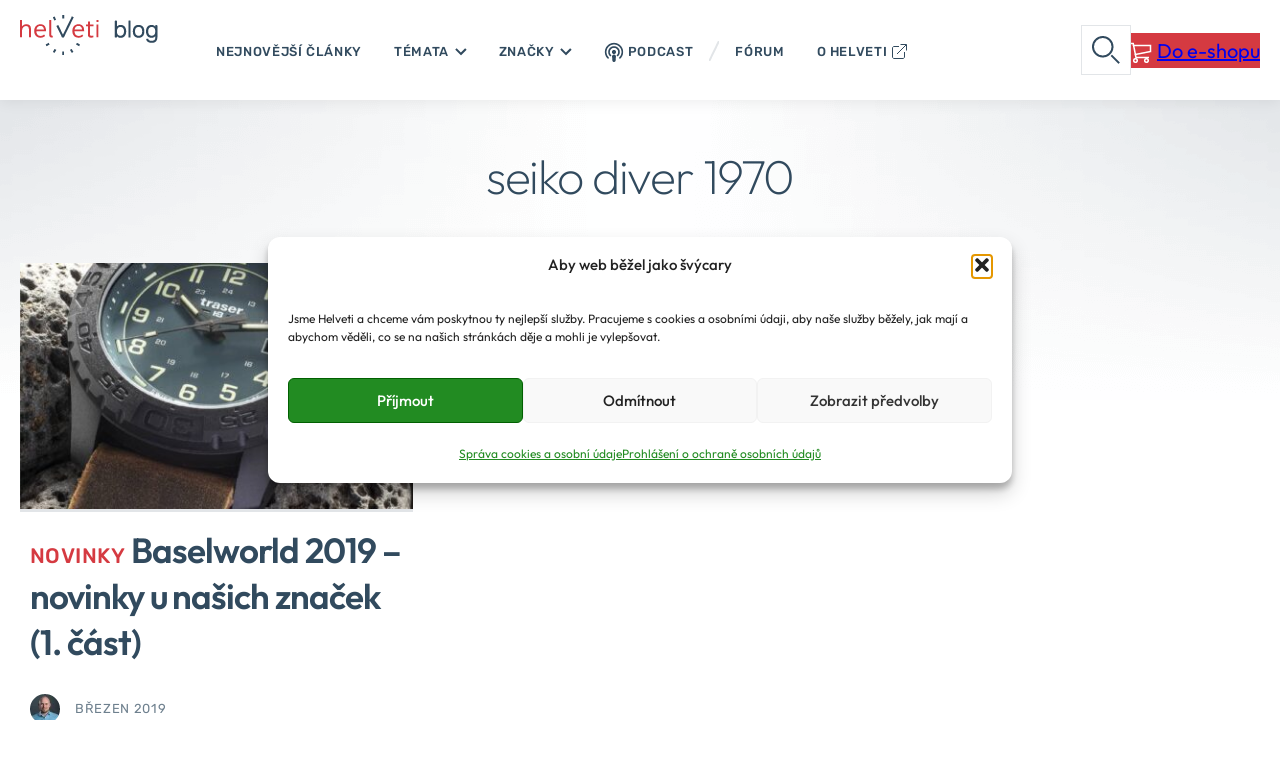

--- FILE ---
content_type: text/html; charset=UTF-8
request_url: https://blog.helveti.cz/tag/seiko-diver-1970/
body_size: 20177
content:
<!DOCTYPE html>
<html dir="ltr" lang="cs" prefix="og: https://ogp.me/ns#">
<head>
	<meta charset="UTF-8" />
	<meta name="viewport" content="width=device-width, initial-scale=1" />
	<style>img:is([sizes="auto" i], [sizes^="auto," i]) { contain-intrinsic-size: 3000px 1500px }</style>
	
		<!-- All in One SEO 4.9.0 - aioseo.com -->
	<meta name="robots" content="max-snippet:-1, max-image-preview:large, max-video-preview:-1" />
	<meta name="google-site-verification" content="Pl6FMFqlU8tU-qcROHjWht59cHWY8QjgvOIDcJHN5Kw" />
	<link rel="canonical" href="https://blog.helveti.cz/tag/seiko-diver-1970/" />
	<meta name="generator" content="All in One SEO (AIOSEO) 4.9.0" />
		<script type="application/ld+json" class="aioseo-schema">
			{"@context":"https:\/\/schema.org","@graph":[{"@type":"BreadcrumbList","@id":"https:\/\/blog.helveti.cz\/tag\/seiko-diver-1970\/#breadcrumblist","itemListElement":[{"@type":"ListItem","@id":"https:\/\/blog.helveti.cz#listItem","position":1,"name":"Home","item":"https:\/\/blog.helveti.cz","nextItem":{"@type":"ListItem","@id":"https:\/\/blog.helveti.cz\/tag\/seiko-diver-1970\/#listItem","name":"seiko diver 1970"}},{"@type":"ListItem","@id":"https:\/\/blog.helveti.cz\/tag\/seiko-diver-1970\/#listItem","position":2,"name":"seiko diver 1970","previousItem":{"@type":"ListItem","@id":"https:\/\/blog.helveti.cz#listItem","name":"Home"}}]},{"@type":"CollectionPage","@id":"https:\/\/blog.helveti.cz\/tag\/seiko-diver-1970\/#collectionpage","url":"https:\/\/blog.helveti.cz\/tag\/seiko-diver-1970\/","name":"seiko diver 1970 | Blog.Helveti.cz","inLanguage":"cs-CZ","isPartOf":{"@id":"https:\/\/blog.helveti.cz\/#website"},"breadcrumb":{"@id":"https:\/\/blog.helveti.cz\/tag\/seiko-diver-1970\/#breadcrumblist"}},{"@type":"Organization","@id":"https:\/\/blog.helveti.cz\/#organization","name":"Helveti.cz","description":"D\u011bl\u00e1me hodinkami radost!","url":"https:\/\/blog.helveti.cz\/","telephone":"+420774272737","logo":{"@type":"ImageObject","url":"https:\/\/blog.helveti.cz\/wpobsah\/uploads\/2017\/09\/logo-helveti-barevne-320-132.png","@id":"https:\/\/blog.helveti.cz\/tag\/seiko-diver-1970\/#organizationLogo","width":320,"height":132},"image":{"@id":"https:\/\/blog.helveti.cz\/tag\/seiko-diver-1970\/#organizationLogo"},"sameAs":["https:\/\/www.facebook.com\/helveticz\/","https:\/\/twitter.com\/helveticz","https:\/\/www.instagram.com\/helveticz\/","https:\/\/cz.pinterest.com\/helveticz\/","https:\/\/www.youtube.com\/user\/helvetisro\/","https:\/\/www.linkedin.com\/company\/helveti"]},{"@type":"WebSite","@id":"https:\/\/blog.helveti.cz\/#website","url":"https:\/\/blog.helveti.cz\/","name":"Blog.Helveti.cz","description":"D\u011bl\u00e1me hodinkami radost!","inLanguage":"cs-CZ","publisher":{"@id":"https:\/\/blog.helveti.cz\/#organization"}}]}
		</script>
		<!-- All in One SEO -->

<title>seiko diver 1970 | Blog.Helveti.cz</title>
<link rel="alternate" type="application/rss+xml" title="Blog.Helveti.cz &raquo; RSS zdroj" href="https://blog.helveti.cz/feed/" />
<link rel="alternate" type="application/rss+xml" title="Blog.Helveti.cz &raquo; RSS komentářů" href="https://blog.helveti.cz/comments/feed/" />
<link rel="alternate" type="application/rss+xml" title="Blog.Helveti.cz &raquo; RSS pro štítek seiko diver 1970" href="https://blog.helveti.cz/tag/seiko-diver-1970/feed/" />
<script>
window._wpemojiSettings = {"baseUrl":"https:\/\/s.w.org\/images\/core\/emoji\/16.0.1\/72x72\/","ext":".png","svgUrl":"https:\/\/s.w.org\/images\/core\/emoji\/16.0.1\/svg\/","svgExt":".svg","source":{"concatemoji":"https:\/\/blog.helveti.cz\/wp-includes\/js\/wp-emoji-release.min.js?ver=6.8.3"}};
/*! This file is auto-generated */
!function(s,n){var o,i,e;function c(e){try{var t={supportTests:e,timestamp:(new Date).valueOf()};sessionStorage.setItem(o,JSON.stringify(t))}catch(e){}}function p(e,t,n){e.clearRect(0,0,e.canvas.width,e.canvas.height),e.fillText(t,0,0);var t=new Uint32Array(e.getImageData(0,0,e.canvas.width,e.canvas.height).data),a=(e.clearRect(0,0,e.canvas.width,e.canvas.height),e.fillText(n,0,0),new Uint32Array(e.getImageData(0,0,e.canvas.width,e.canvas.height).data));return t.every(function(e,t){return e===a[t]})}function u(e,t){e.clearRect(0,0,e.canvas.width,e.canvas.height),e.fillText(t,0,0);for(var n=e.getImageData(16,16,1,1),a=0;a<n.data.length;a++)if(0!==n.data[a])return!1;return!0}function f(e,t,n,a){switch(t){case"flag":return n(e,"\ud83c\udff3\ufe0f\u200d\u26a7\ufe0f","\ud83c\udff3\ufe0f\u200b\u26a7\ufe0f")?!1:!n(e,"\ud83c\udde8\ud83c\uddf6","\ud83c\udde8\u200b\ud83c\uddf6")&&!n(e,"\ud83c\udff4\udb40\udc67\udb40\udc62\udb40\udc65\udb40\udc6e\udb40\udc67\udb40\udc7f","\ud83c\udff4\u200b\udb40\udc67\u200b\udb40\udc62\u200b\udb40\udc65\u200b\udb40\udc6e\u200b\udb40\udc67\u200b\udb40\udc7f");case"emoji":return!a(e,"\ud83e\udedf")}return!1}function g(e,t,n,a){var r="undefined"!=typeof WorkerGlobalScope&&self instanceof WorkerGlobalScope?new OffscreenCanvas(300,150):s.createElement("canvas"),o=r.getContext("2d",{willReadFrequently:!0}),i=(o.textBaseline="top",o.font="600 32px Arial",{});return e.forEach(function(e){i[e]=t(o,e,n,a)}),i}function t(e){var t=s.createElement("script");t.src=e,t.defer=!0,s.head.appendChild(t)}"undefined"!=typeof Promise&&(o="wpEmojiSettingsSupports",i=["flag","emoji"],n.supports={everything:!0,everythingExceptFlag:!0},e=new Promise(function(e){s.addEventListener("DOMContentLoaded",e,{once:!0})}),new Promise(function(t){var n=function(){try{var e=JSON.parse(sessionStorage.getItem(o));if("object"==typeof e&&"number"==typeof e.timestamp&&(new Date).valueOf()<e.timestamp+604800&&"object"==typeof e.supportTests)return e.supportTests}catch(e){}return null}();if(!n){if("undefined"!=typeof Worker&&"undefined"!=typeof OffscreenCanvas&&"undefined"!=typeof URL&&URL.createObjectURL&&"undefined"!=typeof Blob)try{var e="postMessage("+g.toString()+"("+[JSON.stringify(i),f.toString(),p.toString(),u.toString()].join(",")+"));",a=new Blob([e],{type:"text/javascript"}),r=new Worker(URL.createObjectURL(a),{name:"wpTestEmojiSupports"});return void(r.onmessage=function(e){c(n=e.data),r.terminate(),t(n)})}catch(e){}c(n=g(i,f,p,u))}t(n)}).then(function(e){for(var t in e)n.supports[t]=e[t],n.supports.everything=n.supports.everything&&n.supports[t],"flag"!==t&&(n.supports.everythingExceptFlag=n.supports.everythingExceptFlag&&n.supports[t]);n.supports.everythingExceptFlag=n.supports.everythingExceptFlag&&!n.supports.flag,n.DOMReady=!1,n.readyCallback=function(){n.DOMReady=!0}}).then(function(){return e}).then(function(){var e;n.supports.everything||(n.readyCallback(),(e=n.source||{}).concatemoji?t(e.concatemoji):e.wpemoji&&e.twemoji&&(t(e.twemoji),t(e.wpemoji)))}))}((window,document),window._wpemojiSettings);
</script>
<style id='helveti-blog-frontend-_normalize-inline-css'>
*,:after,:before{box-sizing:border-box}html{font-family:system-ui,Segoe UI,Roboto,Helvetica,Arial,sans-serif,Apple Color Emoji,Segoe UI Emoji;line-height:1.15;-webkit-text-size-adjust:100%;-moz-tab-size:4;-o-tab-size:4;tab-size:4}body{margin:0}hr{color:inherit;height:0}abbr[title]{-webkit-text-decoration:underline dotted;text-decoration:underline dotted}b,strong{font-weight:bolder}code,kbd,pre,samp{font-family:ui-monospace,SFMono-Regular,Consolas,Liberation Mono,Menlo,monospace;font-size:1em}small{font-size:80%}sub,sup{font-size:75%;line-height:0;position:relative;vertical-align:baseline}sub{bottom:-.25em}sup{top:-.5em}table{border-color:inherit;text-indent:0}button,input,optgroup,select,textarea{font-family:inherit;font-size:100%;line-height:1.15;margin:0}button,select{text-transform:none}[type=button],[type=reset],[type=submit],button{-webkit-appearance:button}::-moz-focus-inner{border-style:none;padding:0}:-moz-focusring{outline:1px dotted ButtonText}:-moz-ui-invalid{box-shadow:none}legend{padding:0}progress{vertical-align:baseline}::-webkit-inner-spin-button,::-webkit-outer-spin-button{height:auto}[type=search]{-webkit-appearance:textfield;outline-offset:-2px}::-webkit-search-decoration{-webkit-appearance:none}::-webkit-file-upload-button{-webkit-appearance:button;font:inherit}summary{display:list-item}:root{line-height:1.5}:where(blockquote,dl,dd,h1,h2,h3,h4,h5,h6,hr,figure,p,pre){margin:0}:where(ul){list-style-type:none;margin:0;padding:0}:where(ul>li){list-style-type:inherit}:where(h1,h2,h3,h4,h5,h6){font-size:inherit;font-weight:inherit}img,video{display:block;height:auto;max-inline-size:100%;max-width:100%}iframe{border:0;display:block}*{font-weight:inherit}:where(table){border:0;border-collapse:collapse;border-spacing:0;margin:0;padding:0}:where(td,th){border:0;margin:0;padding:0}
</style>
<style id='helveti-blog-frontend-forms-inline-css'>
button{background:transparent;border:0;color:inherit;font-size:100%;margin:0;padding:0}button,input[type=submit]{cursor:pointer;transition:.15s}input:where([type=email]),input:where([type=number]),input:where([type=password]),input:where([type=search]),input:where([type=tel]),input:where([type=text]),input:where([type=url]),select,textarea{background:#fff;border:0;box-sizing:border-box;color:var(--color-primary);font-family:var(--font-secondary);font-size:1rem;line-height:1.5625;margin:0;padding:.75rem 1.25rem;width:100%}input:where([type=email])::-moz-placeholder,input:where([type=number])::-moz-placeholder,input:where([type=password])::-moz-placeholder,input:where([type=search])::-moz-placeholder,input:where([type=tel])::-moz-placeholder,input:where([type=text])::-moz-placeholder,input:where([type=url])::-moz-placeholder,select::-moz-placeholder,textarea::-moz-placeholder{color:var(--color-primary);opacity:.5}input:where([type=email])::placeholder,input:where([type=number])::placeholder,input:where([type=password])::placeholder,input:where([type=search])::placeholder,input:where([type=tel])::placeholder,input:where([type=text])::placeholder,input:where([type=url])::placeholder,select::placeholder,textarea::placeholder{color:var(--color-primary);opacity:.5}textarea{display:block}
</style>
<style id='helveti-blog-frontend-general-inline-css'>
a{transition:.15s}
</style>
<style id='helveti-blog-frontend-html-body-inline-css'>
html{scroll-behavior:smooth;scroll-padding-top:1rem}
</style>
<style id='helveti-blog-frontend-icon-inline-css'>
.icon{background-position:50%;background-repeat:no-repeat;background-size:contain;display:inline-block}.icon--podcast{background-image:url(/wpobsah/themes/helveti-blog/assets/dist/frontend/../../images/icon-podcast.svg);height:1.25rem;width:1.25rem}.icon--blank{background-image:url(/wpobsah/themes/helveti-blog/assets/dist/frontend/../../images/icon-link-ext.svg);height:1rem;width:1rem}
</style>
<style id='helveti-blog-frontend-site-content-inline-css'>
.site-content{padding-top:calc(var(--spacing)*2);position:relative}.site-content:not(.has-background){background:url(/wpobsah/themes/helveti-blog/assets/dist/frontend/../../images/bg-left-big-shadow.png) 0 0 no-repeat}@media (min-width:1200px){.site-content:not(.has-background):after{background:url(/wpobsah/themes/helveti-blog/assets/dist/frontend/../../images/bg-right-big-shadow.png) 0 0 no-repeat;content:" ";height:300px;position:absolute;right:0;top:0;width:600px;z-index:-1}}body .site-content .site-content__inner{margin-block-start:var(--spacing-xs)}@media (min-width:640px){body .site-content .site-content__inner{margin-block-start:var(--spacing-sm)}}@media (min-width:1024px){body .site-content .site-content__inner{margin-block-start:var(--spacing-lg)}}.site-content__image{height:100%;left:0;overflow:hidden;position:absolute;top:0;width:100%;z-index:-1}.site-content__image img{display:block;left:50%;min-width:1024px;position:absolute;top:0;transform:translate(-50%);width:100%}
</style>
<style id='helveti-blog-frontend-wp-site-blocks-inline-css'>
.wp-site-blocks{padding-left:var( --root-padding );padding-right:var( --root-padding )}.wp-site-blocks>*{margin-block-start:0}
</style>
<style id='helveti-blog-global-_setup-inline-css'>
:root{--spacing:0.3125rem;--spacing-xs:calc(var(--spacing)*2);--spacing-sm:calc(var(--spacing)*4);--spacing-md:calc(var(--spacing)*6);--spacing-lg:calc(var(--spacing)*8);--spacing-xl:clamp(3.125rem,7.813vw,3.75rem);--spacing-2xl:clamp(3.75rem,calc(-2.5rem + 15.625vw),5rem);--spacing-3xl:clamp(3.75rem,calc(-7.5rem + 28.125vw),6rem);--spacing-content:53.125rem;--spacing-wide:66.875rem;--spacing-xwide:80.625rem;--root-padding:calc(var(--spacing)*4);--base-gap:clamp(0.625rem,calc(-0.599rem + 5.155vw),1.875rem);--color-contract:#000;--color-neutral:#e2e5e8;--color-neutral-light:#f9fafa;--color-base:#fff;--color-primary:#314a5e;--color-accent:#d53a41;--color-accent-dark:#95292e;--color-beige:#f1e8de;--font-primary:var(--wp--preset--font-family--primary);--font-secondary:var(--wp--preset--font-family--secondary);--shadow-default:0 2px 0.875rem 0 rgba(0,0,0,.07)}
</style>
<style id='helveti-blog-global-aligns-inline-css'>
.site-content>.alignfull,.wp-block-post-content.is-layout-constrained>.alignfull,.wp-site-blocks>.alignfull{margin-left:calc(var(--root-padding)*-1);margin-right:calc(var(--root-padding)*-1);padding-left:var( --root-padding );padding-right:var( --root-padding )}.alignxwide{margin-left:auto;margin-right:auto;max-width:var(--spacing-xwide)}.is-root-container>.alignleft,.wp-block-post-content.is-layout-constrained>.alignleft{margin-left:max(calc((100vw - var(--spacing-content))/2 - var(--root-padding)),0px)}.is-root-container>.alignright,.wp-block-post-content.is-layout-constrained>.alignright{margin-right:max(calc((100vw - var(--spacing-content))/2 - var(--root-padding)),0px)}
</style>
<style id='helveti-blog-global-circlon-inline-css'>
.circlon{align-items:center;background:#fff;background-position:50%;background-repeat:no-repeat;border-radius:999px;box-shadow:0 0 .875rem 0 rgba(0,0,0,.07);display:flex;height:calc(var(--spacing)*9);justify-content:center;width:calc(var(--spacing)*9)}.circlon>*{display:block;max-width:100%}.circlon--clock{background-image:url(/wpobsah/themes/helveti-blog/assets/dist/global/../../images/icon-clock-red.svg)}.circlon--like{background-image:url(/wpobsah/themes/helveti-blog/assets/dist/global/../../images/icon-like-red.svg)}.circlon--location{background-image:url(/wpobsah/themes/helveti-blog/assets/dist/global/../../images/icon-location-red.svg)}.circlon--mail{background-image:url(/wpobsah/themes/helveti-blog/assets/dist/global/../../images/icon-mail-red.svg)}.circlon--phone{background-image:url(/wpobsah/themes/helveti-blog/assets/dist/global/../../images/icon-phone-red.svg)}
</style>
<style id='helveti-blog-global-core-heading-inline-css'>
.is-style-h1,.is-style-h2,.is-style-h3,.is-style-h4,.is-style-h5,.is-style-h6,h1,h2,h3,h4,h5,h6{color:var(--color-primary);font-family:var(--font-primary);letter-spacing:-.03em}.is-style-h1 strong,.is-style-h2 strong,.is-style-h3 strong,.is-style-h4 strong,.is-style-h5 strong,.is-style-h6 strong,h1 strong,h2 strong,h3 strong,h4 strong,h5 strong,h6 strong{font-weight:inherit}body .is-style-h1,h1{font-size:clamp(2.75rem,2.138rem + 2.577vw,3.375rem);font-weight:700;line-height:1.111}body .is-style-h1.is-style-thin,h1.is-style-thin{font-size:clamp(1.875rem,calc(.773rem + 4.639vw),3rem);font-weight:200}body .is-style-h1.is-style-thin strong,h1.is-style-thin strong{font-weight:600}.is-style-h2,h2{font-size:2.3125rem;font-weight:600;line-height:1.35}.is-style-h3,h3{font-size:1.75rem;font-weight:600;line-height:1.42}.is-style-h4,h4{font-weight:700}.is-style-h4,.is-style-h5,h4,h5{font-size:100%;letter-spacing:unset;line-height:inherit}.is-style-h5,h5{font-weight:600}.is-style-h6,h6{font-size:100%;font-weight:500;line-height:inherit}:root :where(.is-layout-constrained)>:is(h1,h2,h3,h4,h5,h6)+*{margin-block-start:var(--spacing-sm)}
</style>
<style id='helveti-blog-global-reset-list-inline-css'>
.reset-lists li,.reset-lists ul{list-style-type:none;margin:0;padding:0}.reset-lists li:before{display:none}
</style>
<link rel='stylesheet' id='helveti-blog-global-utilites-css' href='https://blog.helveti.cz/wpobsah/themes/helveti-blog/assets/dist/global/utilites.min.css?ver=1758270012' media='all' />
<link rel='stylesheet' id='helveti-blog-global-wp-element-button-css' href='https://blog.helveti.cz/wpobsah/themes/helveti-blog/assets/dist/global/wp-element-button.min.css?ver=1748531480' media='all' />
<style id='helveti-blog-component-header-inline-css'>
.header{background-color:#fff;box-shadow:var(--shadow-default);position:relative;z-index:10}.header__body{-moz-column-gap:var(--spacing-xs);column-gap:var(--spacing-xs);display:flex;margin-left:auto;margin-right:auto;max-width:var(--spacing-xwide)}.header__logo{flex:1 1 auto}@media (max-width:1167.5px){.header__logo{flex:1 0 auto}.header__content{background:#fff;box-shadow:var(--shadow-default);display:none;min-height:100%;padding-bottom:var(--spacing-lg);position:absolute;right:0;top:0;width:20rem;z-index:5}.is-header-menu-open .header__content{display:block}.header__search-form{margin-top:var(--spacing-md);padding-left:var(--spacing-md);padding-right:var(--spacing-md)}.header__search-form>*{width:100%}.header__content-button{margin-top:var(--spacing-md);padding-left:var(--spacing-md);padding-right:var(--spacing-md)}.header__content-button .wp-element-button{width:100%}.header__search-button{display:none}.header__cta-button{flex:0 0 auto;padding-right:var(--spacing-xs);padding-top:.3125rem}}@media (min-width:1168px){.header:before{background-color:#fff;content:" ";height:100%;left:0;position:absolute;right:0;top:0;z-index:2}.header__logo{flex:0 0 auto;position:relative;z-index:3}.header__content{flex:1 1 auto}.header__close,.header__open{display:none}.header__search-form{display:none;left:0;position:absolute;top:100%;width:100%;z-index:1}.is-header-search-open .header__search-form{display:block}.header__search-form>*{background:#fff;box-shadow:var(--shadow-default);margin:0 auto;max-width:60.5rem;padding:var(--spacing-sm);padding-top:var(--spacing-xs)}.header__content-button{display:none}.header__cta-button,.header__search-button{align-items:center;display:flex;position:relative;z-index:3}}
</style>
<style id='helveti-blog-component-header-logo-inline-css'>
.header-logo{padding-top:calc(var(--spacing)*3)}.header-logo>a{display:block;position:relative}.header-logo>a:before{background:#fff;border-radius:999px;content:" ";height:62px;left:12px;position:absolute;top:-11px;width:62px;z-index:1}.header-logo>a>img{position:relative;z-index:2}.header-logo>a>img:first-child{display:block}.header-logo>a>img:nth-child(2){display:none}@media (min-width:640px){.header-logo>a>img:first-child{display:none}.header-logo>a>img:nth-child(2){display:block}}
</style>
<style id='helveti-blog-component-header-close-button-inline-css'>
.header-close-button{background:url(/wpobsah/themes/helveti-blog/assets/dist/components/../../images/close.svg) 0 100% no-repeat;height:calc(var(--spacing)*10);width:calc(var(--spacing)*10)}
</style>
<link rel='stylesheet' id='helveti-blog-component-header-menu-css' href='https://blog.helveti.cz/wpobsah/themes/helveti-blog/assets/dist/components/header-menu.min.css?ver=1755253506' media='all' />
<style id='helveti-blog-component-search-form-inline-css'>
.search-form__inner{container-type:inline-size;min-width:100%;width:100%}@container (width < 26rem){.search-form input[type=search]{background-color:var(--color-neutral-light)}.search-form .wp-element-button{background-image:url(/wpobsah/themes/helveti-blog/assets/dist/components/../../images/search-xl-white.svg);background-position:50%;background-repeat:no-repeat;height:calc(var(--spacing)*10);width:calc(var(--spacing)*10)}.search-form .wp-element-button span{height:1px;margin:-1px;overflow:hidden;padding:0;position:absolute;width:1px;clip:rect(0,0,0,0);border-width:0;white-space:nowrap}}@container (width >= 26rem){.search-form input[type=search]{background:#fff url(/wpobsah/themes/helveti-blog/assets/dist/components/../../images/icon-search-blue.svg) no-repeat 1.25rem 50%;padding-left:2.6875rem}.search-form .wp-element-button:before{background:url(/wpobsah/themes/helveti-blog/assets/dist/components/../../images/icon-search-white.svg) 50% no-repeat;background-size:contain;content:" ";display:inline-block;height:1rem;margin-right:.2rem;vertical-align:middle;width:1rem}}
</style>
<style id='helveti-blog-component-header-search-button-inline-css'>
.header-search-button{background:url(/wpobsah/themes/helveti-blog/assets/dist/components/../../images/search-xl-blue.svg) no-repeat 50%;border:1px solid var(--color-neutral);height:calc(var(--spacing)*10);width:calc(var(--spacing)*10)}
</style>
<style id='helveti-blog-component-header-hamburger-inline-css'>
.header-hamburger{background:url(/wpobsah/themes/helveti-blog/assets/dist/components/../../images/hamburger.svg) no-repeat 100%;color:var(--color-primary);font-family:var(--font-secondary);font-size:.8125rem;font-weight:500;height:calc(var(--spacing)*12);letter-spacing:.05em;line-height:1.5;padding-right:18px;text-transform:uppercase}
</style>
<style id='helveti-blog-component-anotes-inline-css'>
.anotes{display:grid;gap:calc(var(--spacing)*6);grid-template-columns:repeat(auto-fill,minmax(min(21rem,100%),1fr))}
</style>
<style id='helveti-blog-component-anote-inline-css'>
.anote{position:relative}@media (min-width:640px){.anote:before{bottom:-1.25rem;box-shadow:var(--shadow-default);content:" ";left:-1.25rem;opacity:0;outline:1px solid var(--color-neutral);position:absolute;right:-1.25rem;top:-1.25rem;transition:.35s;z-index:1}.anote:hover:before{opacity:1}}.anote__inner{position:relative;z-index:2}.anote__image{border-bottom:3px solid var(--color-neutral);display:block}.anote__image img{display:block;height:auto;width:100%}.anote:hover .anote__image img{outline:3px solid var(--color-neutral)}.anote__fakeimage{aspect-ratio:410/256;background:var(--color-neutral-light);border-bottom:3px solid var(--color-neutral);display:block}.anote__head{font-size:clamp(1.375rem,calc(.579rem + 3.351vw),2.188rem);line-height:1.33;margin-top:calc(var(--spacing)*3)}@media (min-width:640px){.anote__head{margin-left:var(--spacing-xs)}}a.anote__head-title{color:var(--color-primary);text-decoration:none}a.anote__head-title:hover{color:var(--color-accent);text-decoration:underline}a.anote__head-category{color:var(--color-accent);font-family:var(--font-secondary);font-size:.8125rem;font-weight:500;letter-spacing:.03rem;line-height:1.5;text-decoration-line:none;text-transform:uppercase}a.anote__head-category:hover{color:var(--color-accent-dark)}@media (min-width:640px){a.anote__head-category{font-size:1.3125rem}}.anote__meta{margin-top:var(--spacing-xs)}@media (min-width:640px){.anote__meta{margin-left:var(--spacing-xs)}}
</style>
<style id='helveti-blog-component-fakebutton-inline-css'>
.fakebutton{border:1px solid transparent;display:inline-block;font-family:var(--font-secondary);font-size:1rem;font-weight:500;letter-spacing:-.02em;line-height:1.125;padding:var(--spacing-xs) var(--spacing-sm);white-space:nowrap}.fakebutton,.fakebutton:hover{color:var(--color-accent);text-decoration:none}.fakebutton:hover{background-color:var(--color-neutral-light);border-color:var(--color-neutral)}.fakebutton--small{font-size:.8125rem;letter-spacing:.05em;line-height:1;padding:var(--spacing-xs);text-transform:uppercase}.fakebutton--next:after{background:url(/wpobsah/themes/helveti-blog/assets/dist/components/../../images/icon-chevron-right-red.svg) 50% no-repeat;background-size:contain;content:" ";display:inline-block;height:.75rem;margin-left:.5rem;width:.5rem}
</style>
<style id='helveti-blog-component-meta-inline-css'>
.meta{align-items:center;-moz-column-gap:var(--spacing-sm);column-gap:var(--spacing-sm);display:flex;flex-wrap:wrap;position:relative;row-gap:5px}.meta.has-photo{padding-left:45px}.meta__photo{left:0;position:absolute;top:0}.meta__photo img{border-radius:999px;display:block;height:var(--spacing-md);width:var(--spacing-md)}.meta .fakebutton{margin:-3px -10px}.meta__date{color:var(--color-primary);font-family:var(--font-secondary);font-size:.8125rem;letter-spacing:.05em;line-height:1.5;opacity:.7;padding:5px 0;text-transform:uppercase;white-space:nowrap}.meta:has(.fakebutton) .meta__date{padding:0}
</style>
<style id='helveti-blog-component-newsletter-inline-css'>
.newsletter{background:var(--color-accent) url(/wpobsah/themes/helveti-blog/assets/dist/components/../../images/bg-newsletter.png) 0 0 no-repeat;color:#fff;font-family:var(--font-secondary);margin:0 auto;margin-top:var(--spacing-3xl);max-width:var(--spacing-xwide);position:relative}.newsletter:before{border-top:2px dashed var(--color-neutral);content:" ";left:0;opacity:.3;position:absolute;top:5px;width:100%}.newsletter__inner{margin:0 auto;max-width:calc(68.125rem + var(--spacing-md )*2);padding:0 var(--spacing-md)}.newsletter__inner2{-moz-column-gap:var(--spacing-md);column-gap:var(--spacing-md);display:flex;flex-wrap:wrap;margin:0 0 0 auto;max-width:62.5rem;padding-bottom:35px;padding-top:25px}.newsletter__head{flex:1 1 auto;max-width:35.125rem}.newsletter__body{flex:0 1 25.5rem;padding-top:20px}
</style>
<style id='wp-block-paragraph-inline-css'>
.is-small-text{font-size:.875em}.is-regular-text{font-size:1em}.is-large-text{font-size:2.25em}.is-larger-text{font-size:3em}.has-drop-cap:not(:focus):first-letter{float:left;font-size:8.4em;font-style:normal;font-weight:100;line-height:.68;margin:.05em .1em 0 0;text-transform:uppercase}body.rtl .has-drop-cap:not(:focus):first-letter{float:none;margin-left:.1em}p.has-drop-cap.has-background{overflow:hidden}:root :where(p.has-background){padding:1.25em 2.375em}:where(p.has-text-color:not(.has-link-color)) a{color:inherit}p.has-text-align-left[style*="writing-mode:vertical-lr"],p.has-text-align-right[style*="writing-mode:vertical-rl"]{rotate:180deg}
</style>
<link rel='stylesheet' id='wp-block-button-css' href='https://blog.helveti.cz/wp-includes/blocks/button/style.min.css?ver=6.8.3' media='all' />
<style id='wp-block-buttons-inline-css'>
.wp-block-buttons{box-sizing:border-box}.wp-block-buttons.is-vertical{flex-direction:column}.wp-block-buttons.is-vertical>.wp-block-button:last-child{margin-bottom:0}.wp-block-buttons>.wp-block-button{display:inline-block;margin:0}.wp-block-buttons.is-content-justification-left{justify-content:flex-start}.wp-block-buttons.is-content-justification-left.is-vertical{align-items:flex-start}.wp-block-buttons.is-content-justification-center{justify-content:center}.wp-block-buttons.is-content-justification-center.is-vertical{align-items:center}.wp-block-buttons.is-content-justification-right{justify-content:flex-end}.wp-block-buttons.is-content-justification-right.is-vertical{align-items:flex-end}.wp-block-buttons.is-content-justification-space-between{justify-content:space-between}.wp-block-buttons.aligncenter{text-align:center}.wp-block-buttons:not(.is-content-justification-space-between,.is-content-justification-right,.is-content-justification-left,.is-content-justification-center) .wp-block-button.aligncenter{margin-left:auto;margin-right:auto;width:100%}.wp-block-buttons[style*=text-decoration] .wp-block-button,.wp-block-buttons[style*=text-decoration] .wp-block-button__link{text-decoration:inherit}.wp-block-buttons.has-custom-font-size .wp-block-button__link{font-size:inherit}.wp-block-buttons .wp-block-button__link{width:100%}.wp-block-button.aligncenter{text-align:center}
</style>
<style id='helveti-blog-block-helveti-friends-inline-css'>
.friends-box{border:2px dashed var(--color-neutral);padding:8px;position:relative}.friends-box__inner{background:url(/wpobsah/themes/helveti-blog/assets/dist/blocks/../../images/back-friends.png) 100% no-repeat;background-size:auto 100%;padding:35px 20px 30px}.friends-box:before{background:#fff;content:" ";height:4px;left:50%;margin-left:-5.3125rem;position:absolute;top:-3px;width:10.625rem}.friends-box:after{background:url(/wpobsah/themes/helveti-blog/assets/dist/blocks/../../images/logo-helveti.svg) 50% no-repeat;background-size:contain;content:" ";height:2.5rem;left:50%;margin-left:-4.375rem;position:absolute;top:-17px;width:8.75rem}.friends-box p{color:var(--color-primary);font-size:clamp(1.875rem,calc(.773rem + 4.639vw),3rem);font-weight:600;letter-spacing:-.02em;line-height:1.25}.friends-box__inner-blocks{margin:0 auto;max-width:var(--spacing-content)}
</style>
<style id='helveti-blog-component-footer-menu-inline-css'>
.footer-menu{font-family:var(--font-secondary);font-size:1rem;line-height:1.25}.footer-menu ul li+li{margin-top:var(--spacing-xs)}.footer-menu a{color:var(--color-primary);display:inline-block;text-decoration:none}.footer-menu a:hover{color:var(--color-accent-dark);text-decoration:underline}.footer-menu a[target=_blank]{align-items:center;display:flex}.footer-menu a[target=_blank]:after{background:url(/wpobsah/themes/helveti-blog/assets/dist/components/../../images/icon-link-ext.svg) 50% no-repeat;background-size:contain;content:" ";display:inline-block;flex:0 0 1rem;height:1rem;margin-left:.2em;vertical-align:middle;width:1rem}
</style>
<style id='helveti-blog-component-heureka-stars-inline-css'>
.heureka-stars{background:url(/wpobsah/themes/helveti-blog/assets/dist/components/../../images/heureka-star-back.svg) 0 repeat-x;background-size:contain;display:block;height:1.5rem;width:7.625rem}.heureka-stars>span{background:url(/wpobsah/themes/helveti-blog/assets/dist/components/../../images/heureka-star.svg) 0 0 repeat-x;background-size:contain;display:block;height:100%;width:100%}
</style>
<style id='wp-emoji-styles-inline-css'>

	img.wp-smiley, img.emoji {
		display: inline !important;
		border: none !important;
		box-shadow: none !important;
		height: 1em !important;
		width: 1em !important;
		margin: 0 0.07em !important;
		vertical-align: -0.1em !important;
		background: none !important;
		padding: 0 !important;
	}
</style>
<link rel='stylesheet' id='wp-block-library-css' href='https://blog.helveti.cz/wp-includes/css/dist/block-library/common.min.css?ver=6.8.3' media='all' />
<style id='global-styles-inline-css'>
:root{--wp--preset--aspect-ratio--square: 1;--wp--preset--aspect-ratio--4-3: 4/3;--wp--preset--aspect-ratio--3-4: 3/4;--wp--preset--aspect-ratio--3-2: 3/2;--wp--preset--aspect-ratio--2-3: 2/3;--wp--preset--aspect-ratio--16-9: 16/9;--wp--preset--aspect-ratio--9-16: 9/16;--wp--preset--color--black: #000000;--wp--preset--color--cyan-bluish-gray: #abb8c3;--wp--preset--color--white: #ffffff;--wp--preset--color--pale-pink: #f78da7;--wp--preset--color--vivid-red: #cf2e2e;--wp--preset--color--luminous-vivid-orange: #ff6900;--wp--preset--color--luminous-vivid-amber: #fcb900;--wp--preset--color--light-green-cyan: #7bdcb5;--wp--preset--color--vivid-green-cyan: #00d084;--wp--preset--color--pale-cyan-blue: #8ed1fc;--wp--preset--color--vivid-cyan-blue: #0693e3;--wp--preset--color--vivid-purple: #9b51e0;--wp--preset--gradient--vivid-cyan-blue-to-vivid-purple: linear-gradient(135deg,rgba(6,147,227,1) 0%,rgb(155,81,224) 100%);--wp--preset--gradient--light-green-cyan-to-vivid-green-cyan: linear-gradient(135deg,rgb(122,220,180) 0%,rgb(0,208,130) 100%);--wp--preset--gradient--luminous-vivid-amber-to-luminous-vivid-orange: linear-gradient(135deg,rgba(252,185,0,1) 0%,rgba(255,105,0,1) 100%);--wp--preset--gradient--luminous-vivid-orange-to-vivid-red: linear-gradient(135deg,rgba(255,105,0,1) 0%,rgb(207,46,46) 100%);--wp--preset--gradient--very-light-gray-to-cyan-bluish-gray: linear-gradient(135deg,rgb(238,238,238) 0%,rgb(169,184,195) 100%);--wp--preset--gradient--cool-to-warm-spectrum: linear-gradient(135deg,rgb(74,234,220) 0%,rgb(151,120,209) 20%,rgb(207,42,186) 40%,rgb(238,44,130) 60%,rgb(251,105,98) 80%,rgb(254,248,76) 100%);--wp--preset--gradient--blush-light-purple: linear-gradient(135deg,rgb(255,206,236) 0%,rgb(152,150,240) 100%);--wp--preset--gradient--blush-bordeaux: linear-gradient(135deg,rgb(254,205,165) 0%,rgb(254,45,45) 50%,rgb(107,0,62) 100%);--wp--preset--gradient--luminous-dusk: linear-gradient(135deg,rgb(255,203,112) 0%,rgb(199,81,192) 50%,rgb(65,88,208) 100%);--wp--preset--gradient--pale-ocean: linear-gradient(135deg,rgb(255,245,203) 0%,rgb(182,227,212) 50%,rgb(51,167,181) 100%);--wp--preset--gradient--electric-grass: linear-gradient(135deg,rgb(202,248,128) 0%,rgb(113,206,126) 100%);--wp--preset--gradient--midnight: linear-gradient(135deg,rgb(2,3,129) 0%,rgb(40,116,252) 100%);--wp--preset--font-size--small: 13px;--wp--preset--font-size--medium: 20px;--wp--preset--font-size--large: 36px;--wp--preset--font-size--x-large: 42px;--wp--preset--font-family--primary: Outfit, sans-serif;--wp--preset--font-family--secondary: Rubik, sans-serif;--wp--preset--spacing--20: 0.44rem;--wp--preset--spacing--30: 0.67rem;--wp--preset--spacing--40: 1rem;--wp--preset--spacing--50: 1.5rem;--wp--preset--spacing--60: 2.25rem;--wp--preset--spacing--70: 3.38rem;--wp--preset--spacing--80: 5.06rem;--wp--preset--shadow--natural: 6px 6px 9px rgba(0, 0, 0, 0.2);--wp--preset--shadow--deep: 12px 12px 50px rgba(0, 0, 0, 0.4);--wp--preset--shadow--sharp: 6px 6px 0px rgba(0, 0, 0, 0.2);--wp--preset--shadow--outlined: 6px 6px 0px -3px rgba(255, 255, 255, 1), 6px 6px rgba(0, 0, 0, 1);--wp--preset--shadow--crisp: 6px 6px 0px rgba(0, 0, 0, 1);}:root { --wp--style--global--content-size: var(--spacing-content);--wp--style--global--wide-size: var(--spacing-wide); }:where(body) { margin: 0; }.wp-site-blocks > .alignleft { float: left; margin-right: 2em; }.wp-site-blocks > .alignright { float: right; margin-left: 2em; }.wp-site-blocks > .aligncenter { justify-content: center; margin-left: auto; margin-right: auto; }:where(.wp-site-blocks) > * { margin-block-start: var(--spacing-lg); margin-block-end: 0; }:where(.wp-site-blocks) > :first-child { margin-block-start: 0; }:where(.wp-site-blocks) > :last-child { margin-block-end: 0; }:root { --wp--style--block-gap: var(--spacing-lg); }:root :where(.is-layout-flow) > :first-child{margin-block-start: 0;}:root :where(.is-layout-flow) > :last-child{margin-block-end: 0;}:root :where(.is-layout-flow) > *{margin-block-start: var(--spacing-lg);margin-block-end: 0;}:root :where(.is-layout-constrained) > :first-child{margin-block-start: 0;}:root :where(.is-layout-constrained) > :last-child{margin-block-end: 0;}:root :where(.is-layout-constrained) > *{margin-block-start: var(--spacing-lg);margin-block-end: 0;}:root :where(.is-layout-flex){gap: var(--spacing-lg);}:root :where(.is-layout-grid){gap: var(--spacing-lg);}.is-layout-flow > .alignleft{float: left;margin-inline-start: 0;margin-inline-end: 2em;}.is-layout-flow > .alignright{float: right;margin-inline-start: 2em;margin-inline-end: 0;}.is-layout-flow > .aligncenter{margin-left: auto !important;margin-right: auto !important;}.is-layout-constrained > .alignleft{float: left;margin-inline-start: 0;margin-inline-end: 2em;}.is-layout-constrained > .alignright{float: right;margin-inline-start: 2em;margin-inline-end: 0;}.is-layout-constrained > .aligncenter{margin-left: auto !important;margin-right: auto !important;}.is-layout-constrained > :where(:not(.alignleft):not(.alignright):not(.alignfull)){max-width: var(--wp--style--global--content-size);margin-left: auto !important;margin-right: auto !important;}.is-layout-constrained > .alignwide{max-width: var(--wp--style--global--wide-size);}body .is-layout-flex{display: flex;}.is-layout-flex{flex-wrap: wrap;align-items: center;}.is-layout-flex > :is(*, div){margin: 0;}body .is-layout-grid{display: grid;}.is-layout-grid > :is(*, div){margin: 0;}body{background-color: var(--color-base);color: var(--color-contract);font-family: var(--wp--preset--font-family--primary);font-size: 1.25rem;font-style: normal;font-weight: 400;line-height: 1.75;padding-top: 0px;padding-right: 0px;padding-bottom: 0px;padding-left: 0px;}a:where(:not(.wp-element-button)){color: var(--color-accent);text-decoration: underline;}:root :where(a:where(:not(.wp-element-button)):hover){color: var(--color-accent-dark);text-decoration: underline;}:root :where(.wp-element-button, .wp-block-button__link){background-color: var(--color-primary);border-radius: 0;border-width: 0;border-bottom-color: rgba(0, 0, 0, 0.3);border-bottom-width: 3px;border-bottom-style: solid;color: var(--color-base);font-family: var(--wp--preset--font-family--secondary);font-size: 0.8125rem;font-weight: 500;letter-spacing: 0.05em;line-height: 2.265;padding-top: calc( ( 7/16 * 1rem ) +  3px );padding-right: var(--spacing-sm);padding-bottom: calc( 7/16 * 1rem );padding-left: var(--spacing-sm);text-decoration: none;text-transform: uppercase;}:root :where(.wp-element-button:hover, .wp-block-button__link:hover){background-color: var(--color-accent-dark);}.has-black-color{color: var(--wp--preset--color--black) !important;}.has-cyan-bluish-gray-color{color: var(--wp--preset--color--cyan-bluish-gray) !important;}.has-white-color{color: var(--wp--preset--color--white) !important;}.has-pale-pink-color{color: var(--wp--preset--color--pale-pink) !important;}.has-vivid-red-color{color: var(--wp--preset--color--vivid-red) !important;}.has-luminous-vivid-orange-color{color: var(--wp--preset--color--luminous-vivid-orange) !important;}.has-luminous-vivid-amber-color{color: var(--wp--preset--color--luminous-vivid-amber) !important;}.has-light-green-cyan-color{color: var(--wp--preset--color--light-green-cyan) !important;}.has-vivid-green-cyan-color{color: var(--wp--preset--color--vivid-green-cyan) !important;}.has-pale-cyan-blue-color{color: var(--wp--preset--color--pale-cyan-blue) !important;}.has-vivid-cyan-blue-color{color: var(--wp--preset--color--vivid-cyan-blue) !important;}.has-vivid-purple-color{color: var(--wp--preset--color--vivid-purple) !important;}.has-black-background-color{background-color: var(--wp--preset--color--black) !important;}.has-cyan-bluish-gray-background-color{background-color: var(--wp--preset--color--cyan-bluish-gray) !important;}.has-white-background-color{background-color: var(--wp--preset--color--white) !important;}.has-pale-pink-background-color{background-color: var(--wp--preset--color--pale-pink) !important;}.has-vivid-red-background-color{background-color: var(--wp--preset--color--vivid-red) !important;}.has-luminous-vivid-orange-background-color{background-color: var(--wp--preset--color--luminous-vivid-orange) !important;}.has-luminous-vivid-amber-background-color{background-color: var(--wp--preset--color--luminous-vivid-amber) !important;}.has-light-green-cyan-background-color{background-color: var(--wp--preset--color--light-green-cyan) !important;}.has-vivid-green-cyan-background-color{background-color: var(--wp--preset--color--vivid-green-cyan) !important;}.has-pale-cyan-blue-background-color{background-color: var(--wp--preset--color--pale-cyan-blue) !important;}.has-vivid-cyan-blue-background-color{background-color: var(--wp--preset--color--vivid-cyan-blue) !important;}.has-vivid-purple-background-color{background-color: var(--wp--preset--color--vivid-purple) !important;}.has-black-border-color{border-color: var(--wp--preset--color--black) !important;}.has-cyan-bluish-gray-border-color{border-color: var(--wp--preset--color--cyan-bluish-gray) !important;}.has-white-border-color{border-color: var(--wp--preset--color--white) !important;}.has-pale-pink-border-color{border-color: var(--wp--preset--color--pale-pink) !important;}.has-vivid-red-border-color{border-color: var(--wp--preset--color--vivid-red) !important;}.has-luminous-vivid-orange-border-color{border-color: var(--wp--preset--color--luminous-vivid-orange) !important;}.has-luminous-vivid-amber-border-color{border-color: var(--wp--preset--color--luminous-vivid-amber) !important;}.has-light-green-cyan-border-color{border-color: var(--wp--preset--color--light-green-cyan) !important;}.has-vivid-green-cyan-border-color{border-color: var(--wp--preset--color--vivid-green-cyan) !important;}.has-pale-cyan-blue-border-color{border-color: var(--wp--preset--color--pale-cyan-blue) !important;}.has-vivid-cyan-blue-border-color{border-color: var(--wp--preset--color--vivid-cyan-blue) !important;}.has-vivid-purple-border-color{border-color: var(--wp--preset--color--vivid-purple) !important;}.has-vivid-cyan-blue-to-vivid-purple-gradient-background{background: var(--wp--preset--gradient--vivid-cyan-blue-to-vivid-purple) !important;}.has-light-green-cyan-to-vivid-green-cyan-gradient-background{background: var(--wp--preset--gradient--light-green-cyan-to-vivid-green-cyan) !important;}.has-luminous-vivid-amber-to-luminous-vivid-orange-gradient-background{background: var(--wp--preset--gradient--luminous-vivid-amber-to-luminous-vivid-orange) !important;}.has-luminous-vivid-orange-to-vivid-red-gradient-background{background: var(--wp--preset--gradient--luminous-vivid-orange-to-vivid-red) !important;}.has-very-light-gray-to-cyan-bluish-gray-gradient-background{background: var(--wp--preset--gradient--very-light-gray-to-cyan-bluish-gray) !important;}.has-cool-to-warm-spectrum-gradient-background{background: var(--wp--preset--gradient--cool-to-warm-spectrum) !important;}.has-blush-light-purple-gradient-background{background: var(--wp--preset--gradient--blush-light-purple) !important;}.has-blush-bordeaux-gradient-background{background: var(--wp--preset--gradient--blush-bordeaux) !important;}.has-luminous-dusk-gradient-background{background: var(--wp--preset--gradient--luminous-dusk) !important;}.has-pale-ocean-gradient-background{background: var(--wp--preset--gradient--pale-ocean) !important;}.has-electric-grass-gradient-background{background: var(--wp--preset--gradient--electric-grass) !important;}.has-midnight-gradient-background{background: var(--wp--preset--gradient--midnight) !important;}.has-small-font-size{font-size: var(--wp--preset--font-size--small) !important;}.has-medium-font-size{font-size: var(--wp--preset--font-size--medium) !important;}.has-large-font-size{font-size: var(--wp--preset--font-size--large) !important;}.has-x-large-font-size{font-size: var(--wp--preset--font-size--x-large) !important;}.has-primary-font-family{font-family: var(--wp--preset--font-family--primary) !important;}.has-secondary-font-family{font-family: var(--wp--preset--font-family--secondary) !important;}
:root :where(.wp-block-buttons-is-layout-flow) > :first-child{margin-block-start: 0;}:root :where(.wp-block-buttons-is-layout-flow) > :last-child{margin-block-end: 0;}:root :where(.wp-block-buttons-is-layout-flow) > *{margin-block-start: var(--spacing-sm);margin-block-end: 0;}:root :where(.wp-block-buttons-is-layout-constrained) > :first-child{margin-block-start: 0;}:root :where(.wp-block-buttons-is-layout-constrained) > :last-child{margin-block-end: 0;}:root :where(.wp-block-buttons-is-layout-constrained) > *{margin-block-start: var(--spacing-sm);margin-block-end: 0;}:root :where(.wp-block-buttons-is-layout-flex){gap: var(--spacing-sm);}:root :where(.wp-block-buttons-is-layout-grid){gap: var(--spacing-sm);}
</style>
<style id='core-block-supports-inline-css'>
.wp-container-core-buttons-is-layout-a89b3969{justify-content:center;}
</style>
<style id='wp-block-template-skip-link-inline-css'>

		.skip-link.screen-reader-text {
			border: 0;
			clip-path: inset(50%);
			height: 1px;
			margin: -1px;
			overflow: hidden;
			padding: 0;
			position: absolute !important;
			width: 1px;
			word-wrap: normal !important;
		}

		.skip-link.screen-reader-text:focus {
			background-color: #eee;
			clip-path: none;
			color: #444;
			display: block;
			font-size: 1em;
			height: auto;
			left: 5px;
			line-height: normal;
			padding: 15px 23px 14px;
			text-decoration: none;
			top: 5px;
			width: auto;
			z-index: 100000;
		}
</style>
<link rel='stylesheet' id='cmplz-general-css' href='https://blog.helveti.cz/wpobsah/plugins/complianz-gdpr-premium/assets/css/cookieblocker.min.css?ver=1762276699' media='all' />
<link rel="https://api.w.org/" href="https://blog.helveti.cz/wp-json/" /><link rel="alternate" title="JSON" type="application/json" href="https://blog.helveti.cz/wp-json/wp/v2/tags/1184" /><link rel="EditURI" type="application/rsd+xml" title="RSD" href="https://blog.helveti.cz/xmlrpc.php?rsd" />
<meta name="generator" content="WordPress 6.8.3" />

<link rel="icon" type="image/png" href="/favicon/favicon-96x96.png" sizes="96x96" />
<link rel="icon" type="image/svg+xml" href="/favicon/favicon.svg" />
<link rel="shortcut icon" href="/favicon/favicon.ico" />
<link rel="apple-touch-icon" sizes="180x180" href="/favicon/apple-touch-icon.png" />
<meta name="apple-mobile-web-app-title" content="Blog.Helveti.cz" />
<link rel="manifest" href="/favicon/site.webmanifest" />

			<style>.cmplz-hidden {
					display: none !important;
				}</style><meta name="google-site-verification" content="Pl6FMFqlU8tU-qcROHjWht59cHWY8QjgvOIDcJHN5Kw" />



<style>.recentcomments a{display:inline !important;padding:0 !important;margin:0 !important;}</style><style class='wp-fonts-local'>
@font-face{font-family:Outfit;font-style:normal;font-weight:100 900;font-display:block;src:url('https://blog.helveti.cz/wpobsah/themes/helveti-blog/assets/fonts/outfit/Outfit[wght].woff2') format('woff2');font-stretch:normal;}
@font-face{font-family:Rubik;font-style:normal;font-weight:400;font-display:fallback;src:url('https://blog.helveti.cz/wpobsah/themes/helveti-blog/assets/fonts/rubik/rubik-400-normal.woff2') format('woff2');}
@font-face{font-family:Rubik;font-style:normal;font-weight:500;font-display:fallback;src:url('https://blog.helveti.cz/wpobsah/themes/helveti-blog/assets/fonts/rubik/rubik-500-normal.woff2') format('woff2');}
</style>
</head>

<body data-cmplz=1 class="archive tag tag-seiko-diver-1970 tag-1184 wp-embed-responsive wp-theme-helveti-blog">

<div class="wp-site-blocks">
<header class="header alignfull">
	<div class="header__body">

		<div class="header__logo">
			<div class="header-logo">
	<a href="https://blog.helveti.cz/">
		<img src="https://blog.helveti.cz/wpobsah/themes/helveti-blog/assets/images/logo-helveti-sm.svg" width="94" height="41" alt="Helveti blog">
		<img src="https://blog.helveti.cz/wpobsah/themes/helveti-blog/assets/images/logo-helveti.svg" width="140" height="40" alt="Helveti blog">
	</a>
</div>		</div>

		<div class="header__content">
				
			<div class="mb-md flex items-end header-lg:hidden">
	<div class="is-style-h1 is-style-thin m-0 ml-xl flex-1 text-[1.5rem]">
		<strong>Helveti</strong> Blog 
	</div>

	<button class="js-close-header-menu header-close-button mb-xs flex-none">
		<span class="sr-only">Zavřít menu</span>
	</button>
</div>

	
			<div class="header__menu">
				<div class="header-menu">
	<ul id="menu-hlavni-menu" class=""><li id="menu-item-49043" class="menu-item menu-item-type-post_type menu-item-object-page current_page_parent menu-item-49043"><a href="https://blog.helveti.cz/aktualni/"><span>Nejnovější články</span></a></li>
<li id="menu-item-49044" class="menu-item menu-item-type-post_type menu-item-object-page menu-item-has-children menu-item-49044"><a href="https://blog.helveti.cz/kategorie/"><span>Témata</span></a>
<ul class="sub-menu">
	<li id="menu-item-49046" class="menu-item menu-item-type-taxonomy menu-item-object-category menu-item-49046"><a href="https://blog.helveti.cz/recenze-testovani/"><span>Recenze</span></a></li>
	<li id="menu-item-49048" class="menu-item menu-item-type-taxonomy menu-item-object-category menu-item-49048"><a href="https://blog.helveti.cz/hodinarska-akademie/"><span>Akademie</span></a></li>
	<li id="menu-item-49047" class="menu-item menu-item-type-taxonomy menu-item-object-category menu-item-49047"><a href="https://blog.helveti.cz/tik-talk/"><span>Podcast</span></a></li>
	<li id="menu-item-49974" class="menu-item menu-item-type-taxonomy menu-item-object-category menu-item-49974"><a href="https://blog.helveti.cz/novinky/"><span>Novinky</span></a></li>
	<li id="menu-item-49991" class="menu-item menu-item-type-taxonomy menu-item-object-category menu-item-49991"><a href="https://blog.helveti.cz/recenze-testovani/hodinky-mesice/"><span>Hodinky měsíce</span></a></li>
	<li id="menu-item-49051" class="menu-item menu-item-type-taxonomy menu-item-object-category menu-item-49051"><a href="https://blog.helveti.cz/ze-zakulisi/"><span>Ze zákulisí</span></a></li>
	<li id="menu-item-49976" class="menu-item menu-item-type-taxonomy menu-item-object-category menu-item-49976"><a href="https://blog.helveti.cz/garmin/"><span>Chytré hodinky</span></a></li>
	<li id="menu-item-49992" class="menu-item menu-item-type-taxonomy menu-item-object-category menu-item-49992"><a href="https://blog.helveti.cz/ze-zakulisi/vyberte-mi-hodinky/"><span>Vybíráme</span></a></li>
	<li id="menu-item-49052" class="is-style-highlight menu-item menu-item-type-post_type menu-item-object-page current_page_parent menu-item-49052"><a href="https://blog.helveti.cz/aktualni/"><span>Všechna témata</span></a></li>
</ul>
</li>
<li id="menu-item-49993" class="menu-item menu-item-type-post_type menu-item-object-page menu-item-has-children menu-item-49993"><a href="https://blog.helveti.cz/znacky/"><span>Značky</span></a>
<ul class="sub-menu">
	<li id="menu-item-50427" class="menu-item menu-item-type-taxonomy menu-item-object-brand menu-item-50427"><a href="https://blog.helveti.cz/brand/casio/"><span>Casio</span></a></li>
	<li id="menu-item-50343" class="menu-item menu-item-type-taxonomy menu-item-object-brand menu-item-50343"><a href="https://blog.helveti.cz/brand/certina/"><span>Certina</span></a></li>
	<li id="menu-item-50341" class="menu-item menu-item-type-taxonomy menu-item-object-brand menu-item-50341"><a href="https://blog.helveti.cz/brand/citizen/"><span>Citizen</span></a></li>
	<li id="menu-item-50428" class="menu-item menu-item-type-taxonomy menu-item-object-brand menu-item-50428"><a href="https://blog.helveti.cz/brand/frederique-constant/"><span>Frederique Constant</span></a></li>
	<li id="menu-item-50429" class="menu-item menu-item-type-taxonomy menu-item-object-brand menu-item-50429"><a href="https://blog.helveti.cz/brand/garmin/"><span>Garmin</span></a></li>
	<li id="menu-item-50430" class="menu-item menu-item-type-taxonomy menu-item-object-brand menu-item-50430"><a href="https://blog.helveti.cz/brand/hamilton/"><span>Hamilton</span></a></li>
	<li id="menu-item-50431" class="menu-item menu-item-type-taxonomy menu-item-object-brand menu-item-50431"><a href="https://blog.helveti.cz/brand/junghans/"><span>Junghans</span></a></li>
	<li id="menu-item-50432" class="menu-item menu-item-type-taxonomy menu-item-object-brand menu-item-50432"><a href="https://blog.helveti.cz/brand/maurice-lacroix/"><span>Maurice Lacroix</span></a></li>
	<li id="menu-item-50344" class="menu-item menu-item-type-taxonomy menu-item-object-brand menu-item-50344"><a href="https://blog.helveti.cz/brand/mido/"><span>Mido</span></a></li>
	<li id="menu-item-50591" class="menu-item menu-item-type-taxonomy menu-item-object-brand menu-item-50591"><a href="https://blog.helveti.cz/brand/orient/"><span>Orient</span></a></li>
	<li id="menu-item-50433" class="menu-item menu-item-type-taxonomy menu-item-object-brand menu-item-50433"><a href="https://blog.helveti.cz/brand/oris/"><span>Oris</span></a></li>
	<li id="menu-item-50592" class="menu-item menu-item-type-taxonomy menu-item-object-brand menu-item-50592"><a href="https://blog.helveti.cz/brand/prim/"><span>Prim</span></a></li>
	<li id="menu-item-50340" class="menu-item menu-item-type-taxonomy menu-item-object-brand menu-item-50340"><a href="https://blog.helveti.cz/brand/seiko/"><span>Seiko</span></a></li>
	<li id="menu-item-50342" class="menu-item menu-item-type-taxonomy menu-item-object-brand menu-item-50342"><a href="https://blog.helveti.cz/brand/tissot/"><span>Tissot</span></a></li>
	<li id="menu-item-50345" class="is-style-highlight menu-item menu-item-type-post_type menu-item-object-page menu-item-50345"><a href="https://blog.helveti.cz/znacky/"><span>Všechny značky</span></a></li>
</ul>
</li>
<li id="menu-item-49053" class="menu-item menu-item-type-taxonomy menu-item-object-category menu-item-49053"><a href="https://blog.helveti.cz/tik-talk/"><span><i class="icon icon--podcast"></i> Podcast</span></a></li>
<li id="menu-item-49054" class="menu-item menu-item-type-custom menu-item-object-custom menu-item-49054"><span class="menu-item-separator"></span></li>
<li id="menu-item-49055" class="is-style-thin menu-item menu-item-type-post_type menu-item-object-page menu-item-49055"><a href="https://blog.helveti.cz/otazky-odpovedi/"><span>Fórum</span></a></li>
<li id="menu-item-49056" class="is-style-thin menu-item menu-item-type-custom menu-item-object-custom menu-item-49056"><a target="_blank" href="https://www.helveti.cz/o-nas"><span>O helveti <i class="icon icon--blank"></i></span></a></li>
</ul>	<span class="header-menu__mobile"></span>
</div>

			</div>

		
			<div class="header__search-form">
				<div class="header__search-form-container">
					
<div class="search-form">
	<form class="search-form__inner" role="search" method="get"  action="https://blog.helveti.cz/">
		<div class="flex">
			<label class="screen-reader-text" for="input_69146444835172.71171386">
				Hledání:			</label>
		
			<input class="flex-1 border border-solid border-neutral font-secondary text-xs leading-5 text-primary" id="input_69146444835172.71171386" name="s" type="search" value="" />
			<button class="wp-element-button is-style-accent flex-none" type="submit" >
				<span>Vyhledat</span>
			</button>
	
		</div>
	</form>
</div>
				</div>
			</div>
		
			<div class="header__content-button">
				<a class="wp-element-button is-style-accent has-icon-cart" href="https://www.helveti.cz/">Do e-shopu</a>			</div>
			
		</div>
	

		<div class="header__search-button">
			<button class="js-toggle-header-search header-search-button">
	<span class="sr-only">Otevřít vyhledávání</span>
</button>		</div>
		
		<div class="header__cta-button">
			<a class="wp-element-button is-style-accent has-icon-cart" href="https://www.helveti.cz/">Do e-shopu</a>		</div>

		<div class="header__open">
			<button class="js-open-header-menu header-hamburger">
	<span class="mr-xs">Menu</span>
</button>

		</div>

	</div>
</header>
 
<main class="alignfull site-content ">
	
	<div class="mt-xs sm:mt-sm lg:mt-lg">
		<div class="alignxwide">
	
<h1 class="is-style-thin mb-xs text-center">seiko diver 1970</h1>

<div class="max-w-[40rem] mx-auto text-center font-secondary text-primary text-xs">
	</div>

</div>

	</div>
	
	<div class="mx-auto my-xl max-w-xwide"><div class="anotes"><article class="anote">
	<div class="anote__inner">
					<a href="https://blog.helveti.cz/baselworld-2019-novinky-u-nasich-znacek/" class="anote__image">
				<img width="410" height="256" src="https://blog.helveti.cz/wpobsah/uploads/2019/03/traser-p96-OdP-evoloution-01-410x256.jpg" class="attachment-ipq-410x256-true size-ipq-410x256-true" alt="" decoding="async" fetchpriority="high" srcset="https://blog.helveti.cz/wpobsah/uploads/2019/03/traser-p96-OdP-evoloution-01-410x256.jpg 410w, https://blog.helveti.cz/wpobsah/uploads/2019/03/traser-p96-OdP-evoloution-01-700x437.jpg 700w, https://blog.helveti.cz/wpobsah/uploads/2019/03/traser-p96-OdP-evoloution-01-820x512.jpg 820w" sizes="(max-width: 410px) 100vw, 410px" />			</a>
		
		<h2 class="anote__head">	
							<a class="anote__head-category" href="https://blog.helveti.cz/novinky/" >Novinky</a>
						<a  class="anote__head-title " href="https://blog.helveti.cz/baselworld-2019-novinky-u-nasich-znacek/">Baselworld 2019 &#8211; novinky u našich značek (1. část)</a>
		</h2>	
		<div class="anote__meta">
			
<div class="meta has-photo  ">
			<a class="meta__photo" href="https://blog.helveti.cz/author/jiri-stencek/">
			<img alt='Avatar photo' src='https://blog.helveti.cz/wpobsah/uploads/2025/05/cropped-197428-30x30.webp' srcset='https://blog.helveti.cz/wpobsah/uploads/2025/05/cropped-197428-60x60.webp 2x' class='avatar avatar-30 photo' height='30' width='30' decoding='async'/>		</a>
					

		
	<span class="meta__date">Březen 2019</span>	


</div>
		</div> 
	</div>
</article></div></div><div class="mx-auto my-xl max-w-xwide"></div>
		
</main>



<aside class="alignfull mt-3xl px-0"> 
	
		<div class="newsletter">
	<div class="newsletter__inner">	
		<div class="newsletter__inner2">	

			<div class="newsletter__head">
				<h2 class="text-3xl font-semibold text-white">Rádi čtete o hodinkách?</h2>
				<p class="text-xs">Přidejte se k odběru tipů, slev a recenzí těch nejúžasnějších.</p>
			</div>
			
			<div class="newsletter__body">		
				<form action="https://helveti.us1.list-manage.com/subscribe/post?u=a498c800c1b24be2fa8b07349&amp;id=a1a04e710a&amp;f_id=0082e2e4f0" method="post" id="mc-embedded-subscribe-form" name="mc-embedded-subscribe-form" class="validate" target="_self" novalidate="">
	
	<div aria-hidden="true" style="position: absolute; left: -5000px;">
		<input type="text" name="b_a498c800c1b24be2fa8b07349_a1a04e710a" tabindex="-1" value="">
	</div>

	<div class="flex">
		<label for="mce-EMAIL" class="sr-only">Emailová adresa</label>
		<input class="flex-1" type="email" name="EMAIL" id="mce-EMAIL" required="" value="">
		<input class="wp-element-button flex-none" type="submit" name="subscribe" value="Odebírat">
	</div>

</form>


				<div class="text-2xs">
									</div>
			</div>
		</div>
	</div>
</div>
</aside>

<aside class="mx-auto mt-2xl max-w-wide">
	<div class="alignwide alignwide wp-block-helveti-blog-friends"><div class="friends-box">
	<div class="friends-box__inner">
		<div class="friends-box__inner-blocks space-y-md">

<p class="has-text-align-center">Na blogu pro vás odkrýváme tajemství maličkých strojků času, které najdete v e‑shopu. Pojďte dál, v Helveti je čas na vaší straně.</p>



<div class="wp-block-buttons is-content-justification-center is-layout-flex wp-container-core-buttons-is-layout-a89b3969 wp-block-buttons-is-layout-flex">
<div class="wp-block-button has-icon-cart is-style-accent"><a class="wp-block-button__link wp-element-button" href="https://www.helveti.cz/">do Eshopu</a></div>
</div>

</div>	</div>
</div>
</div></aside>

<footer class="alignfull mt-3xl space-y-xs px-0">
	<nav class="bg-neutral-light px-md py-2xl">
	<div class="alignxwide">
		<div class="grid max-w-[78.75rem] gap-md sm:grid-cols-2 sm:grid-rows-2 lg:grid-cols-4 lg:grid-rows-1">
			
			<div class="lg:order-1">
				<div class="max-w-[13rem] space-y-md">
	<div>
		<img src="https://blog.helveti.cz/wpobsah/themes/helveti-blog/assets/images/logo-helveti-blue.svg" width="140" height="40" alt="Helveti Blog">
	</div>
	<div>
		<h6>Sledujte nás</h6>
		<div class="mt-sm flex flex-wrap items-center gap-sm">
			<a class="flex-none" href="https://cz.linkedin.com/company/helveti"><img src="https://blog.helveti.cz/wpobsah/themes/helveti-blog/assets/images/icon-social-linkedin.svg" alt="Linkedin" loading="lazy" /></a><a class="flex-none" href="https://www.facebook.com/helveticz/"><img src="https://blog.helveti.cz/wpobsah/themes/helveti-blog/assets/images/icon-social-facebook.svg" alt="Facebook" loading="lazy" /></a><a class="flex-none" href="https://instagram.com/helveticz"><img src="https://blog.helveti.cz/wpobsah/themes/helveti-blog/assets/images/icon-social-instagram.svg" alt="Instagram" loading="lazy" /></a><a class="flex-none" href="https://x.com/helveticz"><img src="https://blog.helveti.cz/wpobsah/themes/helveti-blog/assets/images/icon-social-x.svg" alt="X" loading="lazy" /></a><a class="flex-none" href="https://www.threads.net/@helveticz"><img src="https://blog.helveti.cz/wpobsah/themes/helveti-blog/assets/images/icon-social-threads.svg" alt="Threads" loading="lazy" /></a><a class="flex-none" href="https://www.youtube.com/user/helvetisro/"><img src="https://blog.helveti.cz/wpobsah/themes/helveti-blog/assets/images/icon-social-youtube.svg" alt="Youtube" loading="lazy" /></a><a class="flex-none" href="https://cz.pinterest.com/helveticz/"><img src="https://blog.helveti.cz/wpobsah/themes/helveti-blog/assets/images/icon-social-pinterest.svg" alt="Pinterest" loading="lazy" /></a>		</div>
	</div>
	<div>
		<h6>Podcast Tik Talk</h6>
		<div class="mt-sm flex flex-wrap items-center gap-sm">
			<a class="flex-none" href="https://open.spotify.com/show/6wz5L067CATcvwqt7Wazzg"><img src="https://blog.helveti.cz/wpobsah/themes/helveti-blog/assets/images/icon-social-spotify.svg" alt="Spotify" loading="lazy" /></a><a class="flex-none" href="https://podcasts.apple.com/cz/podcast/tik-talk-od-hodinky-helveti-cz/id1747094731"><img src="https://blog.helveti.cz/wpobsah/themes/helveti-blog/assets/images/icon-social-apple-podcasts.svg" alt="Apple Podcasts" loading="lazy" /></a><a class="flex-none" href="https://www.youtube.com/playlist?list=PLxWGIFnDzEmT9XA6jZwX_V3hviqC8e0IN"><img src="https://blog.helveti.cz/wpobsah/themes/helveti-blog/assets/images/icon-social-youtube-podcasts.svg" alt="Youtube" loading="lazy" /></a>		</div>
	</div>
</div>			</div>
			
			<div class="lg:order-2">
				<h6 class="mb-sm">Hodinářská témata</h6>
<div class="footer-menu">
	<ul id="menu-hodinarska-temata" class="menu"><li id="menu-item-49081" class="menu-item menu-item-type-taxonomy menu-item-object-category menu-item-49081"><a href="https://blog.helveti.cz/recenze-testovani/">Recenze</a></li>
<li id="menu-item-49082" class="menu-item menu-item-type-taxonomy menu-item-object-category menu-item-49082"><a href="https://blog.helveti.cz/recenze-testovani/hodinky-mesice/">Hodinky měsíce</a></li>
<li id="menu-item-49083" class="menu-item menu-item-type-taxonomy menu-item-object-category menu-item-49083"><a href="https://blog.helveti.cz/ze-zakulisi/">Ze zákulisí</a></li>
<li id="menu-item-49084" class="menu-item menu-item-type-taxonomy menu-item-object-category menu-item-49084"><a href="https://blog.helveti.cz/hodinarska-akademie/">Akademie</a></li>
<li id="menu-item-49085" class="menu-item menu-item-type-taxonomy menu-item-object-category menu-item-49085"><a href="https://blog.helveti.cz/tik-talk/">Podcast Tik Talk</a></li>
<li id="menu-item-49086" class="menu-item menu-item-type-post_type menu-item-object-page current_page_parent menu-item-49086"><a href="https://blog.helveti.cz/aktualni/">Všechny články</a></li>
</ul></div>			</div>
			
			<div class="lg:order-3">
				<h6 class="mb-sm">O Helveti</h6>
<div class="footer-menu">
	<ul id="menu-o-helveti" class="menu"><li id="menu-item-49075" class="menu-item menu-item-type-custom menu-item-object-custom menu-item-49075"><a target="_blank" href="https://www.helveti.cz/o-nas">O nás</a></li>
<li id="menu-item-49076" class="menu-item menu-item-type-custom menu-item-object-custom menu-item-49076"><a target="_blank" href="https://www.helveti.cz/vse-o-nakupu">Vše o nákupu</a></li>
<li id="menu-item-49077" class="menu-item menu-item-type-custom menu-item-object-custom menu-item-49077"><a target="_blank" href="https://www.helveti.cz/proc-u-nas">Proč u nás</a></li>
<li id="menu-item-49078" class="menu-item menu-item-type-custom menu-item-object-custom menu-item-49078"><a target="_blank" href="https://www.helveti.cz/prodejny/helveti-holesovice">Prodejna Praha</a></li>
<li id="menu-item-49079" class="menu-item menu-item-type-custom menu-item-object-custom menu-item-49079"><a target="_blank" href="https://www.helveti.cz/kontakt">Kontakt</a></li>
</ul></div>				<div class="mt-md">
					<div class="flex flex-wrap items-center gap-xs leading-snug">
			<div class="flex-none">
			<img width="90" height="90" src="https://blog.helveti.cz/wpobsah/uploads/2025/05/heureka.svg" class="block size-10" alt="" loading="lazy" decoding="async" />	
		</div>
		<div>
		<div class="flex items-center gap-1">
			<strong class="flex-none font-medium text-primary">100%</strong> 
			<span class="heureka-stars flex-none">
				<span style="width:100%" ></span>
			</span>
		</div>
		<div class="font-secondary text-2xs leading-snug">
			<a href="https://obchody.heureka.cz/helveti-cz/" rel="nofollow" target="_blank">zákazníků doporučuje</a>
		</div>
	</div>
</div>
				</div>
			</div>

		

			<div class="lg:order-4">
				<h6>Kontaktujte nás</h6>
<div class="mt-sm space-y-sm font-secondary text-xs text-primary">
	<p>Helveti s.r. o.</p>
	<ul class="space-y-sm">
		<li class="flex gap-xs">
			<span class="circlon circlon--location flex-none"></span>
			<p class="leading-tight">
				<strong class="block font-medium">Prodejna Praha</strong>
				<span class="text-2xs">Dukelských hrdinů 343/3, Praha 7, 170&nbsp;00</span>
			</p>
		</li>
		<li class="flex gap-xs">
			<span class="circlon circlon--phone flex-none"></span>
			<p class="leading-tight">
				<strong class="block font-medium">+420 252 252 306</strong>
									<span class="text-2xs">Po-Čt 9-19, Pá-So 9-16</span>
							</p>
		</li>
		<li class="flex gap-xs items-center">
			<span class="circlon circlon--mail flex-none"></span>
			<p class="leading-tight">
				<strong class="block font-medium"><a href="mailto:info@helveti.cz">info@helveti.cz</a></strong>
							</p>
		</li>
	</ul>
</div>			</div>
		</div>

	</div>
</nav><div class="flex flex-wrap items-center justify-center gap-xl bg-neutral-light p-md">
	<a href="https://forum.chronomag.cz/topic/74695-helveticz/" class="flex-0" target="_blank"><img width="129" height="53" src="https://blog.helveti.cz/wpobsah/uploads/2025/05/logo-chrono.svg" class="attachment-thumbnail size-thumbnail" alt="Člen Chrono Mag" decoding="async" loading="lazy" /></a><a href="https://www.puncovniurad.cz/cz/zlatnici.aspx" class="flex-0" target="_blank"><img width="83" height="80" src="https://blog.helveti.cz/wpobsah/uploads/2025/05/logo-punc.svg" class="attachment-thumbnail size-thumbnail" alt="Puncovní úřad" decoding="async" loading="lazy" /></a><a href="https://www.apek.cz/seznam-clenu/helveti-sro" class="flex-0" target="_blank"><img width="184" height="60" src="https://blog.helveti.cz/wpobsah/uploads/2025/05/logo-apek.svg" class="attachment-thumbnail size-thumbnail" alt="Certifikovaný obchod APEK" decoding="async" loading="lazy" /></a><a href="https://www.helveti.cz/zakaznicke-recenze" class="flex-0" target="_blank"><img width="77" height="53" src="https://blog.helveti.cz/wpobsah/uploads/2025/06/spokojeni-zakaznici.svg" class="attachment-thumbnail size-thumbnail" alt="" decoding="async" loading="lazy" /></a></div><div class="bg-neutral-light px-rootp pb-lg pt-sm font-secondary text-2xs text-primary">
	<div class="alignxwide">
		<div class="md:flex md:flex-wrap">
			<p class="text-center md:flex-1 md:text-left">
				Copyright © 2010 — 2025 Helveti s.r.o., Praha, všechna práva vyhrazena.			</p>

			<div class="mt-xs md:mt-0 md:flex-none">
					
							</div>
		</div>
	</div>
</div></footer>
</div>
<script type="speculationrules">
{"prefetch":[{"source":"document","where":{"and":[{"href_matches":"\/*"},{"not":{"href_matches":["\/wp-*.php","\/wp-admin\/*","\/wpobsah\/uploads\/*","\/wpobsah\/*","\/wpobsah\/plugins\/*","\/wpobsah\/themes\/helveti-blog\/*","\/*\\?(.+)"]}},{"not":{"selector_matches":"a[rel~=\"nofollow\"]"}},{"not":{"selector_matches":".no-prefetch, .no-prefetch a"}}]},"eagerness":"conservative"}]}
</script>

<!-- Consent Management powered by Complianz | GDPR/CCPA Cookie Consent https://wordpress.org/plugins/complianz-gdpr -->
<div id="cmplz-cookiebanner-container"><div class="cmplz-cookiebanner cmplz-hidden banner-1 sprava-cookies optin cmplz-center cmplz-categories-type-view-preferences" aria-modal="true" data-nosnippet="true" role="dialog" aria-live="polite" aria-labelledby="cmplz-header-1-optin" aria-describedby="cmplz-message-1-optin">
	<div class="cmplz-header">
		<div class="cmplz-logo"></div>
		<div class="cmplz-title" id="cmplz-header-1-optin">Aby web běžel jako švýcary</div>
		<div class="cmplz-close" tabindex="0" role="button" aria-label="Zavřít dialog">
			<svg aria-hidden="true" focusable="false" data-prefix="fas" data-icon="times" class="svg-inline--fa fa-times fa-w-11" role="img" xmlns="http://www.w3.org/2000/svg" viewBox="0 0 352 512"><path fill="currentColor" d="M242.72 256l100.07-100.07c12.28-12.28 12.28-32.19 0-44.48l-22.24-22.24c-12.28-12.28-32.19-12.28-44.48 0L176 189.28 75.93 89.21c-12.28-12.28-32.19-12.28-44.48 0L9.21 111.45c-12.28 12.28-12.28 32.19 0 44.48L109.28 256 9.21 356.07c-12.28 12.28-12.28 32.19 0 44.48l22.24 22.24c12.28 12.28 32.2 12.28 44.48 0L176 322.72l100.07 100.07c12.28 12.28 32.2 12.28 44.48 0l22.24-22.24c12.28-12.28 12.28-32.19 0-44.48L242.72 256z"></path></svg>
		</div>
	</div>

	<div class="cmplz-divider cmplz-divider-header"></div>
	<div class="cmplz-body">
		<div class="cmplz-message" id="cmplz-message-1-optin"><p>Jsme Helveti a chceme vám poskytnou ty nejlepší služby. Pracujeme s cookies a osobními údaji, aby naše služby běžely, jak mají a abychom věděli, co se na našich stránkách děje a mohli je vylepšovat.&nbsp;</p></div>
		<!-- categories start -->
		<div class="cmplz-categories">
			<details class="cmplz-category cmplz-functional" >
				<summary>
						<span class="cmplz-category-header">
							<span class="cmplz-category-title">Funkční</span>
							<span class='cmplz-always-active'>
								<span class="cmplz-banner-checkbox">
									<input type="checkbox"
										   id="cmplz-functional-optin"
										   data-category="cmplz_functional"
										   class="cmplz-consent-checkbox cmplz-functional"
										   size="40"
										   value="1"/>
									<label class="cmplz-label" for="cmplz-functional-optin"><span class="screen-reader-text">Funkční</span></label>
								</span>
								Vždy aktivní							</span>
							<span class="cmplz-icon cmplz-open">
								<svg xmlns="http://www.w3.org/2000/svg" viewBox="0 0 448 512"  height="18" ><path d="M224 416c-8.188 0-16.38-3.125-22.62-9.375l-192-192c-12.5-12.5-12.5-32.75 0-45.25s32.75-12.5 45.25 0L224 338.8l169.4-169.4c12.5-12.5 32.75-12.5 45.25 0s12.5 32.75 0 45.25l-192 192C240.4 412.9 232.2 416 224 416z"/></svg>
							</span>
						</span>
				</summary>
				<div class="cmplz-description">
					<span class="cmplz-description-functional">Technické uložení nebo přístup je nezbytně nutný pro legitimní účel umožnění použití konkrétní služby, kterou si odběratel nebo uživatel výslovně vyžádal, nebo pouze za účelem provedení přenosu sdělení prostřednictvím sítě elektronických komunikací.</span>
				</div>
			</details>

			<details class="cmplz-category cmplz-preferences" >
				<summary>
						<span class="cmplz-category-header">
							<span class="cmplz-category-title">Předvolby</span>
							<span class="cmplz-banner-checkbox">
								<input type="checkbox"
									   id="cmplz-preferences-optin"
									   data-category="cmplz_preferences"
									   class="cmplz-consent-checkbox cmplz-preferences"
									   size="40"
									   value="1"/>
								<label class="cmplz-label" for="cmplz-preferences-optin"><span class="screen-reader-text">Předvolby</span></label>
							</span>
							<span class="cmplz-icon cmplz-open">
								<svg xmlns="http://www.w3.org/2000/svg" viewBox="0 0 448 512"  height="18" ><path d="M224 416c-8.188 0-16.38-3.125-22.62-9.375l-192-192c-12.5-12.5-12.5-32.75 0-45.25s32.75-12.5 45.25 0L224 338.8l169.4-169.4c12.5-12.5 32.75-12.5 45.25 0s12.5 32.75 0 45.25l-192 192C240.4 412.9 232.2 416 224 416z"/></svg>
							</span>
						</span>
				</summary>
				<div class="cmplz-description">
					<span class="cmplz-description-preferences">Technické uložení nebo přístup je nezbytný pro legitimní účel ukládání preferencí, které nejsou požadovány odběratelem nebo uživatelem.</span>
				</div>
			</details>

			<details class="cmplz-category cmplz-statistics" >
				<summary>
						<span class="cmplz-category-header">
							<span class="cmplz-category-title">Statistiky</span>
							<span class="cmplz-banner-checkbox">
								<input type="checkbox"
									   id="cmplz-statistics-optin"
									   data-category="cmplz_statistics"
									   class="cmplz-consent-checkbox cmplz-statistics"
									   size="40"
									   value="1"/>
								<label class="cmplz-label" for="cmplz-statistics-optin"><span class="screen-reader-text">Statistiky</span></label>
							</span>
							<span class="cmplz-icon cmplz-open">
								<svg xmlns="http://www.w3.org/2000/svg" viewBox="0 0 448 512"  height="18" ><path d="M224 416c-8.188 0-16.38-3.125-22.62-9.375l-192-192c-12.5-12.5-12.5-32.75 0-45.25s32.75-12.5 45.25 0L224 338.8l169.4-169.4c12.5-12.5 32.75-12.5 45.25 0s12.5 32.75 0 45.25l-192 192C240.4 412.9 232.2 416 224 416z"/></svg>
							</span>
						</span>
				</summary>
				<div class="cmplz-description">
					<span class="cmplz-description-statistics">Technické uložení nebo přístup, který se používá výhradně pro statistické účely.</span>
					<span class="cmplz-description-statistics-anonymous">Technické uložení nebo přístup, který se používá výhradně pro anonymní statistické účely. Bez předvolání, dobrovolného plnění ze strany vašeho Poskytovatele internetových služeb nebo dalších záznamů od třetí strany nelze informace, uložené nebo získané pouze pro tento účel, obvykle použít k vaší identifikaci.</span>
				</div>
			</details>
			<details class="cmplz-category cmplz-marketing" >
				<summary>
						<span class="cmplz-category-header">
							<span class="cmplz-category-title">Marketing</span>
							<span class="cmplz-banner-checkbox">
								<input type="checkbox"
									   id="cmplz-marketing-optin"
									   data-category="cmplz_marketing"
									   class="cmplz-consent-checkbox cmplz-marketing"
									   size="40"
									   value="1"/>
								<label class="cmplz-label" for="cmplz-marketing-optin"><span class="screen-reader-text">Marketing</span></label>
							</span>
							<span class="cmplz-icon cmplz-open">
								<svg xmlns="http://www.w3.org/2000/svg" viewBox="0 0 448 512"  height="18" ><path d="M224 416c-8.188 0-16.38-3.125-22.62-9.375l-192-192c-12.5-12.5-12.5-32.75 0-45.25s32.75-12.5 45.25 0L224 338.8l169.4-169.4c12.5-12.5 32.75-12.5 45.25 0s12.5 32.75 0 45.25l-192 192C240.4 412.9 232.2 416 224 416z"/></svg>
							</span>
						</span>
				</summary>
				<div class="cmplz-description">
					<span class="cmplz-description-marketing">Technické uložení nebo přístup je nutný k vytvoření uživatelských profilů za účelem zasílání reklamy nebo sledování uživatele na webových stránkách nebo několika webových stránkách pro podobné marketingové účely.</span>
				</div>
			</details>
		</div><!-- categories end -->
			</div>

	<div class="cmplz-links cmplz-information">
		<ul>
			<li><a class="cmplz-link cmplz-manage-options cookie-statement" href="#" data-relative_url="#cmplz-manage-consent-container">Spravovat možnosti</a></li>
			<li><a class="cmplz-link cmplz-manage-third-parties cookie-statement" href="#" data-relative_url="#cmplz-cookies-overview">Správa služeb</a></li>
			<li><a class="cmplz-link cmplz-manage-vendors tcf cookie-statement" href="#" data-relative_url="#cmplz-tcf-wrapper">Správa {vendor_count} prodejců</a></li>
			<li><a class="cmplz-link cmplz-external cmplz-read-more-purposes tcf" target="_blank" rel="noopener noreferrer nofollow" href="https://cookiedatabase.org/tcf/purposes/" aria-label="Read more about TCF purposes on Cookie Database">Přečtěte si více o těchto účelech</a></li>
		</ul>
			</div>

	<div class="cmplz-divider cmplz-footer"></div>

	<div class="cmplz-buttons">
		<button class="cmplz-btn cmplz-accept">Příjmout</button>
		<button class="cmplz-btn cmplz-deny">Odmítnout</button>
		<button class="cmplz-btn cmplz-view-preferences">Zobrazit předvolby</button>
		<button class="cmplz-btn cmplz-save-preferences">Uložit předvolby</button>
		<a class="cmplz-btn cmplz-manage-options tcf cookie-statement" href="#" data-relative_url="#cmplz-manage-consent-container">Zobrazit předvolby</a>
			</div>

	
	<div class="cmplz-documents cmplz-links">
		<ul>
			<li><a class="cmplz-link cookie-statement" href="#" data-relative_url="">{title}</a></li>
			<li><a class="cmplz-link privacy-statement" href="#" data-relative_url="">{title}</a></li>
			<li><a class="cmplz-link impressum" href="#" data-relative_url="">{title}</a></li>
		</ul>
			</div>
</div>
</div>
					<div id="cmplz-manage-consent" data-nosnippet="true"><button class="cmplz-btn cmplz-hidden cmplz-manage-consent manage-consent-1">Spravovat souhlas</button>

</div><script>
	var relevanssi_rt_regex = /(&|\?)_(rt|rt_nonce)=(\w+)/g
	var newUrl = window.location.search.replace(relevanssi_rt_regex, '')
	history.replaceState(null, null, window.location.pathname + newUrl + window.location.hash)
</script>
<link rel='stylesheet' id='helveti-blog-component-fancybox-css' href='https://blog.helveti.cz/wpobsah/themes/helveti-blog/assets/dist/components/fancybox.min.css?ver=1748410558' media='all' />
<script src="https://blog.helveti.cz/wpobsah/themes/helveti-blog/assets/build/js/header.js?ver=3e3b38742c50ed682fa6" id="helveti-blog-header-js" async data-wp-strategy="async"></script>
<script type="module" src="https://blog.helveti.cz/wpobsah/plugins/all-in-one-seo-pack/dist/Lite/assets/table-of-contents.95d0dfce.js?ver=4.9.0" id="aioseo/js/src/vue/standalone/blocks/table-of-contents/frontend.js-js"></script>
<script id="wp-block-template-skip-link-js-after">
	( function() {
		var skipLinkTarget = document.querySelector( 'main' ),
			sibling,
			skipLinkTargetID,
			skipLink;

		// Early exit if a skip-link target can't be located.
		if ( ! skipLinkTarget ) {
			return;
		}

		/*
		 * Get the site wrapper.
		 * The skip-link will be injected in the beginning of it.
		 */
		sibling = document.querySelector( '.wp-site-blocks' );

		// Early exit if the root element was not found.
		if ( ! sibling ) {
			return;
		}

		// Get the skip-link target's ID, and generate one if it doesn't exist.
		skipLinkTargetID = skipLinkTarget.id;
		if ( ! skipLinkTargetID ) {
			skipLinkTargetID = 'wp--skip-link--target';
			skipLinkTarget.id = skipLinkTargetID;
		}

		// Create the skip link.
		skipLink = document.createElement( 'a' );
		skipLink.classList.add( 'skip-link', 'screen-reader-text' );
		skipLink.id = 'wp-skip-link';
		skipLink.href = '#' + skipLinkTargetID;
		skipLink.innerText = 'Přeskočit na obsah';

		// Inject the skip link.
		sibling.parentElement.insertBefore( skipLink, sibling );
	}() );
	
</script>
<script src="https://blog.helveti.cz/wpobsah/themes/helveti-blog/assets/build/js/forms.js?ver=b751ae458782e021cf86" id="helveti-blog-forms-js" async data-wp-strategy="async"></script>
<script id="cmplz-cookiebanner-js-extra">
var complianz = {"prefix":"cmplz_","user_banner_id":"1","set_cookies":[],"block_ajax_content":"0","banner_version":"43","version":"7.5.6.1","store_consent":"","do_not_track_enabled":"","consenttype":"optin","region":"eu","geoip":"0","dismiss_timeout":"","disable_cookiebanner":"","soft_cookiewall":"","dismiss_on_scroll":"","cookie_expiry":"365","url":"https:\/\/blog.helveti.cz\/wp-json\/complianz\/v1\/","locale":"lang=cs&locale=cs_CZ","set_cookies_on_root":"0","cookie_domain":"","current_policy_id":"43","cookie_path":"\/","categories":{"statistics":"statistika","marketing":"marketing"},"tcf_active":"","placeholdertext":"Kliknut\u00edm p\u0159ijmete {category} soubor\u016f cookie a povol\u00edte tento obsah","css_file":"https:\/\/blog.helveti.cz\/wpobsah\/uploads\/complianz\/css\/banner-{banner_id}-{type}.css?v=43","page_links":{"eu":{"cookie-statement":{"title":"Spr\u00e1va cookies a osobn\u00ed \u00fadaje","url":"https:\/\/blog.helveti.cz\/zasady-cookies-eu\/"},"privacy-statement":{"title":"Prohl\u00e1\u0161en\u00ed o ochran\u011b osobn\u00edch \u00fadaj\u016f","url":"https:\/\/www.helveti.cz\/ochrana-osobnich-udaju"}}},"tm_categories":"1","forceEnableStats":"","preview":"","clean_cookies":"","aria_label":"Kliknut\u00edm p\u0159ijmete {category} soubor\u016f cookie a povol\u00edte tento obsah"};
</script>
<script defer src="https://blog.helveti.cz/wpobsah/plugins/complianz-gdpr-premium/cookiebanner/js/complianz.min.js?ver=1762276699" id="cmplz-cookiebanner-js"></script>
<script id="cmplz-cookiebanner-js-after">
	let cmplzBlockedContent = document.querySelector('.cmplz-blocked-content-notice');
	if ( cmplzBlockedContent) {
	        cmplzBlockedContent.addEventListener('click', function(event) {
            event.stopPropagation();
        });
	}
</script>
<script src="https://blog.helveti.cz/wp-includes/js/jquery/jquery.min.js?ver=3.7.1" id="jquery-core-js"></script>
<script src="https://blog.helveti.cz/wp-includes/js/jquery/jquery-migrate.min.js?ver=3.4.1" id="jquery-migrate-js"></script>
<script src="https://blog.helveti.cz/wpobsah/themes/helveti-blog/assets/build/js/fancybox.js?ver=0bb7946c93bd8b377bb6" id="helveti-blog-fancybox-js" async data-wp-strategy="async"></script>
<!-- Statistics script Complianz GDPR/CCPA -->
						<script data-category="functional">
							window.dataLayer = window.dataLayer || [];
function gtag(){dataLayer.push(arguments);}
gtag('consent', 'default', {
	'security_storage': "granted",
	'functionality_storage': "granted",
	'personalization_storage': "denied",
	'analytics_storage': 'denied',
	'ad_storage': "denied",
	'ad_user_data': 'denied',
	'ad_personalization': 'denied',
});

dataLayer.push({
	'event': 'default_consent'
});

document.addEventListener("cmplz_fire_categories", function (e) {
	function gtag(){
		dataLayer.push(arguments);
	}
	var consentedCategories = e.detail.categories;
	let preferences = 'denied';
	let statistics = 'denied';
	let marketing = 'denied';

	if (cmplz_in_array( 'preferences', consentedCategories )) {
		preferences = 'granted';
	}

	if (cmplz_in_array( 'statistics', consentedCategories )) {
		statistics = 'granted';
	}

	if (cmplz_in_array( 'marketing', consentedCategories )) {
		marketing = 'granted';
	}

	gtag('consent', 'update', {
		'security_storage': "granted",
		'functionality_storage': "granted",
		'personalization_storage': preferences,
		'analytics_storage': statistics,
		'ad_storage': marketing,
		'ad_user_data': marketing,
		'ad_personalization': marketing,
	});
});

document.addEventListener("cmplz_cookie_warning_loaded", function (e) {
	(function(w,d,s,l,i){w[l]=w[l]||[];w[l].push({'gtm.start':
			new Date().getTime(),event:'gtm.js'});var f=d.getElementsByTagName(s)[0],
		j=d.createElement(s),dl=l!='dataLayer'?'&l='+l:'';j.async=true;j.src=
		'https://www.googletagmanager.com/gtm.js?id='+i+dl;f.parentNode.insertBefore(j,f);
	})(window,document,'script','dataLayer','GTM-TG9X9TCV');
});

document.addEventListener("cmplz_revoke", function (e) {
	gtag('consent', 'update', {
		'security_storage': "granted",
		'functionality_storage': "granted",
		'personalization_storage': "denied",
		'analytics_storage': 'denied',
		'ad_storage': "denied",
		'ad_user_data': 'denied',
		'ad_personalization': 'denied',
	});
});
						</script><!-- Google Code for Partnersky web Helveti.cz -->
<script type="text/javascript">
/* <![CDATA[ */
var google_conversion_id = 991679542;
var google_custom_params = window.google_tag_params;
var google_remarketing_only = true;
/* ]]> */
</script>
<script type="text/javascript" src="//www.googleadservices.com/pagead/conversion.js">
</script>
<noscript>
<div style="display:inline;">
<img height="1" width="1" style="border-style:none;" alt="" src="//googleads.g.doubleclick.net/pagead/viewthroughconversion/991679542/?value=0&amp;guid=ON&amp;script=0"/>
</div>
</noscript>

<!-- Seznam remarketing Helveti.cz -->
<script type="text/javascript">
/* <![CDATA[ */
var seznam_retargeting_id = 20375;
/* ]]> */
</script>
<script type="text/javascript" src="//c.imedia.cz/js/retargeting.js"></script>

<!-- Facebook remarketing Helveti.cz -->
<script type="text/plain" data-service="facebook" data-category="marketing">(function() {
  var _fbq = window._fbq || (window._fbq = []);
  if (!_fbq.loaded) {
    var fbds = document.createElement('script');
    fbds.async = true;
    fbds.src = '//connect.facebook.net/en_US/fbds.js';
    var s = document.getElementsByTagName('script')[0];
    s.parentNode.insertBefore(fbds, s);
    _fbq.loaded = true;
  }
  _fbq.push(['addPixelId', '294562820691824']);
})();
window._fbq = window._fbq || [];
window._fbq.push(['track', 'PixelInitialized', {}]);
</script>
<noscript><img height="1" width="1" alt="" style="display:none" src="https://www.facebook.com/tr?id=294562820691824&amp;ev=PixelInitialized" /></noscript>
</body>
</html>

<!-- Dynamic page generated in 0.415 seconds. -->
<!-- Cached page generated by WP-Super-Cache on 2025-11-12 11:41:08 -->

<!-- super cache -->

--- FILE ---
content_type: text/css
request_url: https://blog.helveti.cz/wpobsah/themes/helveti-blog/assets/dist/global/utilites.min.css?ver=1758270012
body_size: 2112
content:
.sr-only{height:1px!important;margin:-1px!important;overflow:hidden!important;padding:0!important;position:absolute!important;width:1px!important;clip:rect(0,0,0,0)!important;border-width:0!important;white-space:nowrap!important}.visible{visibility:visible!important}.absolute{position:absolute!important}.relative{position:relative!important}.m-0{margin:0!important}.mx-auto{margin-left:auto!important;margin-right:auto!important}.my-xl{margin-bottom:var(--spacing-xl)!important;margin-top:var(--spacing-xl)!important}.mb-md{margin-bottom:var(--spacing-md)!important}.mb-sm{margin-bottom:var(--spacing-sm)!important}.mb-xs{margin-bottom:var(--spacing-xs)!important}.ml-sm{margin-left:var(--spacing-sm)!important}.ml-xl{margin-left:var(--spacing-xl)!important}.mr-xs{margin-right:var(--spacing-xs)!important}.mt-10{margin-top:calc(var(--spacing)*10)!important}.mt-2xl{margin-top:var(--spacing-2xl)!important}.mt-3xl{margin-top:var(--spacing-3xl)!important}.mt-lg{margin-top:var(--spacing-lg)!important}.mt-md{margin-top:var(--spacing-md)!important}.mt-sm{margin-top:var(--spacing-sm)!important}.mt-unit{margin-top:var(--spacing)!important}.mt-xl{margin-top:var(--spacing-xl)!important}.mt-xs{margin-top:var(--spacing-xs)!important}.block{display:block!important}.inline-block{display:inline-block!important}.inline{display:inline!important}.flex{display:flex!important}.grid{display:grid!important}.contents{display:contents!important}.hidden{display:none!important}.aspect-\[280\/200\]{aspect-ratio:280/200!important}.aspect-\[850\/540\]{aspect-ratio:850/540!important}.size-10{height:calc(var(--spacing)*10)!important;width:calc(var(--spacing)*10)!important}.size-12{height:calc(var(--spacing)*12)!important;width:calc(var(--spacing)*12)!important}.size-sm{height:var(--spacing-sm)!important;width:var(--spacing-sm)!important}.h-1{height:var(--spacing)!important}.h-md{height:var(--spacing-md)!important}.w-fit{width:-moz-fit-content!important;width:fit-content!important}.w-full{width:100%!important}.w-max{width:-moz-max-content!important;width:max-content!important}.w-px{width:1px!important}.max-w-\[11rem\]{max-width:11rem!important}.max-w-\[13rem\]{max-width:13rem!important}.max-w-\[35rem\]{max-width:35rem!important}.max-w-\[40rem\]{max-width:40rem!important}.max-w-\[54rem\]{max-width:54rem!important}.max-w-\[78\.75rem\]{max-width:78.75rem!important}.max-w-content{max-width:var(--spacing-content)!important}.max-w-wide{max-width:var(--spacing-wide)!important}.max-w-xwide{max-width:var(--spacing-xwide)!important}.flex-1{flex:1 1 0%!important}.flex-none{flex:none!important}.transform{transform:translate(var(--tw-translate-x),var(--tw-translate-y)) rotate(var(--tw-rotate)) skewX(var(--tw-skew-x)) skewY(var(--tw-skew-y)) scaleX(var(--tw-scale-x)) scaleY(var(--tw-scale-y))!important}.resize{resize:both!important}.flex-col{flex-direction:column!important}.flex-wrap{flex-wrap:wrap!important}.items-end{align-items:flex-end!important}.items-center{align-items:center!important}.justify-center{justify-content:center!important}.gap-1{gap:var(--spacing)!important}.gap-md{gap:var(--spacing-md)!important}.gap-sm{gap:var(--spacing-sm)!important}.gap-unit{gap:var(--spacing)!important}.gap-xl{gap:var(--spacing-xl)!important}.gap-xs{gap:var(--spacing-xs)!important}.gap-x-md{-moz-column-gap:var(--spacing-md)!important;column-gap:var(--spacing-md)!important}.gap-y-sm{row-gap:var(--spacing-sm)!important}.space-x-sm>:not([hidden])~:not([hidden]){--tw-space-x-reverse:0!important;margin-left:calc(var(--spacing-sm)*(1 - var(--tw-space-x-reverse)))!important;margin-right:calc(var(--spacing-sm)*var(--tw-space-x-reverse))!important}.space-y-md>:not([hidden])~:not([hidden]){--tw-space-y-reverse:0!important;margin-bottom:calc(var(--spacing-md)*var(--tw-space-y-reverse))!important;margin-top:calc(var(--spacing-md)*(1 - var(--tw-space-y-reverse)))!important}.space-y-sm>:not([hidden])~:not([hidden]){--tw-space-y-reverse:0!important;margin-bottom:calc(var(--spacing-sm)*var(--tw-space-y-reverse))!important;margin-top:calc(var(--spacing-sm)*(1 - var(--tw-space-y-reverse)))!important}.space-y-xs>:not([hidden])~:not([hidden]){--tw-space-y-reverse:0!important;margin-bottom:calc(var(--spacing-xs)*var(--tw-space-y-reverse))!important;margin-top:calc(var(--spacing-xs)*(1 - var(--tw-space-y-reverse)))!important}.whitespace-nowrap{white-space:nowrap!important}.rounded-2{border-radius:calc(var(--spacing)*2)!important}.rounded-full{border-radius:9999px!important}.border{border-width:1px!important}.border-solid{border-style:solid!important}.border-neutral{border-color:var(--color-neutral)!important}.border-neutral-light{border-color:var(--color-neutral-light)!important}.bg-base{background-color:var(--color-base)!important}.bg-neutral{background-color:var(--color-neutral)!important}.bg-neutral-light{background-color:var(--color-neutral-light)!important}.bg-primary{background-color:var(--color-primary)!important}.bg-white{--tw-bg-opacity:1!important;background-color:rgb(255 255 255/var(--tw-bg-opacity,1))!important}.object-cover{-o-object-fit:cover!important;object-fit:cover!important}.p-1{padding:var(--spacing)!important}.p-md{padding:var(--spacing-md)!important}.p-sm{padding:var(--spacing-sm)!important}.p-unit{padding:var(--spacing)!important}.px-0{padding-left:0!important;padding-right:0!important}.px-md{padding-left:var(--spacing-md)!important;padding-right:var(--spacing-md)!important}.px-rootp{padding-left:var(--root-padding)!important;padding-right:var(--root-padding)!important}.px-xs{padding-left:var(--spacing-xs)!important;padding-right:var(--spacing-xs)!important}.py-2xl{padding-bottom:var(--spacing-2xl)!important;padding-top:var(--spacing-2xl)!important}.py-5{padding-bottom:calc(var(--spacing)*5)!important;padding-top:calc(var(--spacing)*5)!important}.py-xs{padding-bottom:var(--spacing-xs)!important;padding-top:var(--spacing-xs)!important}.pb-lg{padding-bottom:var(--spacing-lg)!important}.pt-1{padding-top:var(--spacing)!important}.pt-sm{padding-top:var(--spacing-sm)!important}.text-center{text-align:center!important}.font-secondary{font-family:var(--font-secondary)!important}.text-2xs{font-size:.8125rem!important;line-height:1.5!important}.text-3xl{font-size:clamp(1.875rem,calc(.773rem + 4.639vw),3rem)!important;line-height:1.25!important}.text-\[0\.875rem\]{font-size:.875rem!important}.text-\[1\.5rem\]{font-size:1.5rem!important}.text-sm{font-size:1.125rem!important}.text-xs{font-size:1rem!important;line-height:1.5625!important}.font-medium{font-weight:500!important}.font-normal{font-weight:400!important}.font-semibold{font-weight:600!important}.uppercase{text-transform:uppercase!important}.leading-5{line-height:1.25rem!important}.leading-\[1\.125\]{line-height:1.125!important}.leading-\[1\.33\]{line-height:1.33!important}.leading-none{line-height:1!important}.leading-snug{line-height:1.375!important}.leading-tight{line-height:1.25!important}.tracking-\[0\.21em\]{letter-spacing:.21em!important}.tracking-tight{letter-spacing:-.03em!important}.tracking-wider{letter-spacing:.05em!important}.text-accent{color:var(--color-accent)!important}.text-neutral{color:var(--color-neutral)!important}.text-primary{color:var(--color-primary)!important}.text-white{--tw-text-opacity:1!important;color:rgb(255 255 255/var(--tw-text-opacity,1))!important}.no-underline{text-decoration-line:none!important}.opacity-30{opacity:.3!important}.opacity-70{opacity:.7!important}.blur{--tw-blur:blur(8px)!important}.blur,.filter{filter:var(--tw-blur) var(--tw-brightness) var(--tw-contrast) var(--tw-grayscale) var(--tw-hue-rotate) var(--tw-invert) var(--tw-saturate) var(--tw-sepia) var(--tw-drop-shadow)!important}.transition{transition-duration:.15s!important;transition-property:color,background-color,border-color,text-decoration-color,fill,stroke,opacity,box-shadow,transform,filter,-webkit-backdrop-filter!important;transition-property:color,background-color,border-color,text-decoration-color,fill,stroke,opacity,box-shadow,transform,filter,backdrop-filter!important;transition-property:color,background-color,border-color,text-decoration-color,fill,stroke,opacity,box-shadow,transform,filter,backdrop-filter,-webkit-backdrop-filter!important;transition-timing-function:cubic-bezier(.4,0,.2,1)!important}.\*\:visible>*{visibility:visible!important}.hover\:border-neutral:hover{border-color:var(--color-neutral)!important}.hover\:bg-accent-dark:hover{background-color:var(--color-accent-dark)!important}.hover\:bg-neutral-light:hover{background-color:var(--color-neutral-light)!important}.hover\:text-accent-dark:hover{color:var(--color-accent-dark)!important}@media (min-width:640px){.sm\:order-1{order:1!important}.sm\:order-2{order:2!important}.sm\:order-3{order:3!important}.sm\:ml-xs{margin-left:var(--spacing-xs)!important}.sm\:mt-0{margin-top:0!important}.sm\:mt-md{margin-top:var(--spacing-md)!important}.sm\:mt-sm{margin-top:var(--spacing-sm)!important}.sm\:flex{display:flex!important}.sm\:aspect-\[unset\]{aspect-ratio:unset!important}.sm\:size-16{height:calc(var(--spacing)*16)!important;width:calc(var(--spacing)*16)!important}.sm\:h-full{height:100%!important}.sm\:w-\[13rem\]{width:13rem!important}.sm\:w-\[38\%\]{width:38%!important}.sm\:flex-1{flex:1 1 0%!important}.sm\:flex-none{flex:none!important}.sm\:grid-cols-2{grid-template-columns:repeat(2,minmax(0,1fr))!important}.sm\:grid-rows-2{grid-template-rows:repeat(2,minmax(0,1fr))!important}.sm\:items-center{align-items:center!important}.sm\:p-md{padding:var(--spacing-md)!important}.sm\:px-0{padding-left:0!important;padding-right:0!important}.sm\:px-sm{padding-left:var(--spacing-sm)!important;padding-right:var(--spacing-sm)!important}.sm\:pr-0{padding-right:0!important}.sm\:text-left{text-align:left!important}.sm\:text-\[3rem\]{font-size:3rem!important}}@media (min-width:768px){.md\:mb-lg{margin-bottom:var(--spacing-lg)!important}.md\:mt-0{margin-top:0!important}.md\:flex{display:flex!important}.md\:flex-1{flex:1 1 0%!important}.md\:flex-none{flex:none!important}.md\:flex-wrap{flex-wrap:wrap!important}.md\:p-lg{padding:var(--spacing-lg)!important}.md\:text-left{text-align:left!important}}@media (min-width:1024px){.lg\:order-1{order:1!important}.lg\:order-2{order:2!important}.lg\:order-3{order:3!important}.lg\:order-4{order:4!important}.lg\:mt-lg{margin-top:var(--spacing-lg)!important}.lg\:grid-cols-4{grid-template-columns:repeat(4,minmax(0,1fr))!important}.lg\:grid-rows-1{grid-template-rows:repeat(1,minmax(0,1fr))!important}}@media (min-width:480px){.xs\:inline{display:inline!important}.xs\:flex-row{flex-direction:row!important}}@media (min-width:1168px){.header-lg\:hidden{display:none!important}}

--- FILE ---
content_type: text/css
request_url: https://blog.helveti.cz/wpobsah/themes/helveti-blog/assets/dist/global/wp-element-button.min.css?ver=1748531480
body_size: 233
content:
.wp-element-button{cursor:pointer;display:inline-block;text-align:center;white-space:nowrap}.wp-block-button.is-style-accent>.wp-element-button,.wp-element-button.is-style-accent{background-color:var(--color-accent);border-color:rgba(0,0,0,.2)}.wp-block-button.is-style-accent>.wp-element-button:hover,.wp-element-button.is-style-accent:hover{background-color:var(--color-accent-dark)}.wp-element-button.is-style-disabled,span.wp-element-button{background-color:var(--color-base);border:1px solid var(--color-neutral);color:var(--color-primary);cursor:default;padding-bottom:calc(.4375rem + 2px);padding-top:calc(.4375rem + 2px)}.wp-element-button>svg{display:inline-block}.wp-element-button>*{vertical-align:middle}.wp-block-button.has-icon-cart>.wp-element-button:before,.wp-element-button.has-icon-cart:before{background:url(../../images/icon-cart-white.svg) 50% no-repeat;background-size:contain;content:" ";display:inline-block;height:1.3125rem;margin-right:var(--spacing);vertical-align:middle;width:1.3125rem}.wp-block-button.has-icon-plus>.wp-element-button:before,.wp-element-button.has-icon-plus:before{background:url(../../images/icon-plus-white.svg) 50% no-repeat;background-size:contain;content:" ";display:inline-block;height:1.1875rem;margin-right:.9rem;vertical-align:middle;width:1.1875rem}.wp-element-button.has-icon-search:before{background:url(../../images/icon-search-white.svg) 50% no-repeat;background-size:contain;content:" ";display:inline-block;height:1rem;margin-right:.2rem;vertical-align:middle;width:1rem}.wp-element-button.has-icon-video:before{background:url(../../images/icon-video-white.svg) 50% no-repeat;background-size:contain;content:" ";display:inline-block;height:1.25rem;margin-right:.35rem;vertical-align:middle;width:1.125rem}.wp-element-button[class*=has-icon-].is-empty:before{margin-right:0}

--- FILE ---
content_type: text/css
request_url: https://blog.helveti.cz/wpobsah/themes/helveti-blog/assets/dist/components/header-menu.min.css?ver=1755253506
body_size: 657
content:
.header-menu>ul>li>a{display:block;text-decoration:none}.header-menu>ul>li>a>span{color:var(--color-primary);display:block;font-family:var(--font-secondary);font-size:.8125rem;font-weight:500;letter-spacing:.05em;line-height:1.5;line-height:1.5625rem;text-transform:uppercase;white-space:nowrap}.header-menu>ul>li>a>span>.icon{margin-top:-2px;vertical-align:middle}.header-menu>ul>li.menu-item-has-children>a>span:after{background:url(../../images/arrow-chevron-down-blue.svg) no-repeat 50%;background-size:contain;content:" ";display:inline-block;height:.5rem;margin-left:.35rem;width:.75rem}.header-menu>ul>li:not(.current-menu-item):hover>a>span{border-color:var(--color-neutral);color:var(--color-accent)}.header-menu>ul>li:not(.current-menu-item):hover>a>span:after{background-image:url(../../images/arrow-chevron-down-red.svg)}.header-menu>ul>li.is-style-thin>a{font-weight:400}.header-menu ul ul>li>a{color:var(--color-primary);display:block;font-family:var(--font-secondary);font-size:1rem;line-height:1.25;padding:.625rem;text-decoration:none}.header-menu ul ul>li>a:hover{color:var(--color-accent);text-decoration:underline}.header-menu ul ul>li.is-style-highlight>a{background:var(--color-neutral-light);color:var(--color-accent);font-weight:500}.header-menu ul ul>li.is-style-highlight>a:after{background:url(../../images/arrow-chevron-right-red.svg) 50% no-repeat;background-size:contain;content:" ";display:inline-block;height:.75rem;margin-left:.35rem;width:.5rem}@media (max-width:1167.5px){.header-menu{padding-left:var(--spacing-xl);padding-right:var(--spacing-md)}.header-menu>ul>li>a{padding-bottom:calc(var(--spacing)*2);padding-top:calc(var(--spacing)*2)}.header-menu>ul>li>.menu-item-separator{background:var(--color-neutral);display:block;height:.125rem;margin:calc(var(--spacing)*2) 0;width:5rem}.header-menu ul ul{padding-bottom:calc(var(--spacing)*3)}.header-menu>ul>li.menu-item-has-children ul{display:none}.header-menu>ul>li.menu-item-has-children.is-submenu-open ul{display:block}.header-menu>ul>li.menu-item-has-children.is-submenu-open>a>span:after{rotate:180deg}.header-menu__mobile{display:block;position:absolute}}@media (min-width:1168px){.header-menu{display:flex;position:relative}.header-menu>ul{display:flex;gap:.4375rem}.header-menu>ul>li{position:relative}.header-menu>ul>li>a{display:block;padding:.5625rem 0 .375rem;position:relative;z-index:3}.header-menu>ul>li>a>span{border:1px solid transparent;display:block;padding:calc(var(--spacing)*2 - 1px) calc(var(--spacing)*3)}.header-menu>ul>li.current-menu-item>a:before{background-color:var(--color-primary);bottom:0;content:" ";display:block;height:3px;left:calc(var(--spacing)*3);position:absolute;right:calc(var(--spacing)*3)}.header-menu>ul>li>span.menu-item-separator{background:url(../../images/menu-item-separator.svg) 50% no-repeat;display:block;height:1.25rem;margin-top:1.3125rem;position:relative;width:.625rem;z-index:3}.header-menu ul ul{background-color:#fff;box-shadow:0 2px .875rem 0 rgba(0,0,0,.07);display:none;padding:.625rem;position:absolute;top:60px;width:230px;z-index:1}.header-menu li:hover ul{display:block}.header-menu ul ul>li>a{padding:.625rem 1.25rem}.header-menu__mobile{display:none}}

--- FILE ---
content_type: image/svg+xml
request_url: https://blog.helveti.cz/wpobsah/themes/helveti-blog/assets/images/icon-location-red.svg
body_size: 641
content:
<svg width="20" height="24" viewBox="0 0 20 24" fill="none" xmlns="http://www.w3.org/2000/svg">
<mask id="path-1-inside-1_2362_2769" fill="white">
<path fill-rule="evenodd" clip-rule="evenodd" d="M17.4686 16.65C19.0432 14.8828 20 12.5531 20 10C20 4.47715 15.5228 0 10 0C4.47715 0 0 4.47715 0 10C0 12.5531 0.956812 14.8828 2.53142 16.65H2.5L2.89917 17.0412C2.96668 17.1093 3.03516 17.1764 3.1046 17.2425L10 24L16.8954 17.2425C16.9648 17.1764 17.0333 17.1093 17.1008 17.0412L17.5 16.65H17.4686Z"/>
</mask>
<path d="M17.4686 16.65L16.722 15.9847L15.2382 17.65H17.4686V16.65ZM2.53142 16.65V17.65H4.76183L3.27804 15.9847L2.53142 16.65ZM2.5 16.65V15.65H0.0508754L1.80007 17.3642L2.5 16.65ZM2.89917 17.0412L3.60923 16.337L3.6042 16.332L3.5991 16.327L2.89917 17.0412ZM3.1046 17.2425L3.80453 16.5283L3.79942 16.5233L3.79425 16.5184L3.1046 17.2425ZM10 24L9.30007 24.7142L10 25.4001L10.6999 24.7142L10 24ZM16.8954 17.2425L16.2058 16.5183L16.2006 16.5233L16.1955 16.5283L16.8954 17.2425ZM17.1008 17.0412L16.4009 16.327L16.3958 16.332L16.3908 16.337L17.1008 17.0412ZM17.5 16.65L18.1999 17.3642L19.9491 15.65H17.5V16.65ZM19 10C19 12.2985 18.1397 14.3936 16.722 15.9847L18.2152 17.3153C19.9467 15.372 21 12.8078 21 10H19ZM10 1C14.9706 1 19 5.02944 19 10H21C21 3.92487 16.0751 -1 10 -1V1ZM1 10C1 5.02944 5.02944 1 10 1V-1C3.92487 -1 -1 3.92487 -1 10H1ZM3.27804 15.9847C1.86031 14.3936 1 12.2985 1 10H-1C-1 12.8078 0.0533105 15.372 1.78481 17.3153L3.27804 15.9847ZM2.53142 15.65H2.5V17.65H2.53142V15.65ZM1.80007 17.3642L2.19924 17.7554L3.5991 16.327L3.19993 15.9358L1.80007 17.3642ZM3.79425 16.5184C3.73172 16.4588 3.67004 16.3984 3.60923 16.337L2.18911 17.7453C2.26332 17.8202 2.33861 17.8939 2.41495 17.9666L3.79425 16.5184ZM2.40467 17.9567L9.30007 24.7142L10.6999 23.2858L3.80453 16.5283L2.40467 17.9567ZM10.6999 24.7142L17.5953 17.9567L16.1955 16.5283L9.30007 23.2858L10.6999 24.7142ZM16.3908 16.337C16.33 16.3984 16.2683 16.4588 16.2058 16.5183L17.5851 17.9666C17.6614 17.8939 17.7367 17.8202 17.8109 17.7453L16.3908 16.337ZM17.8008 17.7554L18.1999 17.3642L16.8001 15.9358L16.4009 16.327L17.8008 17.7554ZM17.5 15.65H17.4686V17.65H17.5V15.65Z" fill="#D53A41" mask="url(#path-1-inside-1_2362_2769)"/>
<circle cx="10" cy="10" r="4.5" stroke="#D53A41"/>
</svg>


--- FILE ---
content_type: image/svg+xml
request_url: https://blog.helveti.cz/wpobsah/themes/helveti-blog/assets/images/icon-social-threads.svg
body_size: 224
content:
<svg width="22" height="26" viewBox="0 0 22 26" fill="none" xmlns="http://www.w3.org/2000/svg">
<path d="M21 8.50225C19.4375 4.47952 17.6497 2.5914 14.1006 1.36795C10.5515 0.144495 3.25903 1.87754 1.78066 7.99265C0.302296 14.1078 1.28831 17.1653 1.78088 18.6941C2.10229 19.6917 3.30199 21.439 5.03009 22.8931C6.91568 24.4797 9.35801 25.1718 11.8123 24.95V24.95C13.9766 24.7545 16.2189 23.9856 17.797 22.4915C18.9466 21.4032 19.5215 20.091 19.5216 18.1845C19.3733 15.0521 18.5358 13.5982 15.5792 12.579C9.55736 11.142 6.5834 13.3069 7.47585 16.5344C7.59393 16.9614 7.81969 17.3566 8.14487 17.6576C10.2723 19.6265 14.17 18.9528 15.0864 15.6365C15.5123 13.8742 15.6691 12.3199 15.2997 10.4341C15.1799 9.82237 14.9752 9.22003 14.6037 8.71947C12.9147 6.44368 9.68659 6.48073 7.20144 9.01184" stroke="#D53A41"/>
</svg>


--- FILE ---
content_type: image/svg+xml
request_url: https://blog.helveti.cz/wpobsah/themes/helveti-blog/assets/images/icon-social-instagram.svg
body_size: -75
content:
<svg width="25" height="25" viewBox="0 0 25 25" fill="none" xmlns="http://www.w3.org/2000/svg">
<path d="M7 0.5H18C21.5899 0.5 24.5 3.41015 24.5 7V18C24.5 21.5899 21.5899 24.5 18 24.5H7C3.41015 24.5 0.5 21.5899 0.5 18V7C0.5 3.41015 3.41015 0.5 7 0.5Z" stroke="#D53A41"/>
<circle cx="12.5" cy="12.5" r="6" stroke="#D53A41"/>
<circle cx="18.5" cy="5.5" r="1" stroke="#D53A41"/>
</svg>


--- FILE ---
content_type: image/svg+xml
request_url: https://blog.helveti.cz/wpobsah/themes/helveti-blog/assets/images/icon-phone-red.svg
body_size: 291
content:
<svg width="24" height="22" viewBox="0 0 24 22" fill="none" xmlns="http://www.w3.org/2000/svg">
<path d="M5.32327 1.03365C5.66494 1.03365 5.83089 1.10191 6.04565 1.31645C6.34826 1.62851 8.21276 5.97778 8.21276 6.3776C8.21276 6.75792 7.83205 7.40153 7.13897 8.20118C6.2116 9.27387 6.22136 9.35188 7.48063 11.0682C9.03275 13.1941 10.6044 14.5008 12.9668 15.6417C14.1187 16.1976 14.5872 16.2951 14.9094 16.0611C15.007 15.9928 15.5341 15.3882 16.0905 14.7056C17.0374 13.5451 17.1155 13.4769 17.4572 13.4866C17.9355 13.5061 22.4259 15.6417 22.5821 15.9245C22.7383 16.2171 22.6212 17.4556 22.3576 18.2162C22.0452 19.1134 21.3033 19.835 20.0343 20.4591C19.1069 20.9272 19.0386 20.9369 17.9648 20.9857C17.0081 21.0247 16.7055 20.9954 15.7391 20.7517C13.2596 20.1373 10.7215 19.0158 8.95466 17.7579C5.71375 15.4467 1.94569 10.5708 1.17451 7.69408C0.940228 6.78717 0.940228 5.17814 1.18427 4.36874C1.4576 3.44233 1.92617 2.63293 2.61926 1.8918C3.2733 1.17993 3.75162 0.965388 4.53257 1.0044C4.7278 1.01415 5.07923 1.0239 5.32327 1.03365Z" stroke="#D53A41"/>
</svg>


--- FILE ---
content_type: image/svg+xml
request_url: https://blog.helveti.cz/wpobsah/themes/helveti-blog/assets/images/icon-social-youtube-podcasts.svg
body_size: 1540
content:
<svg width="32" height="24" viewBox="0 0 32 24" fill="none" xmlns="http://www.w3.org/2000/svg">
<mask id="path-1-outside-1_2048_495" maskUnits="userSpaceOnUse" x="0" y="0" width="32" height="24" fill="black">
<rect fill="white" width="32" height="24"/>
<path fill-rule="evenodd" clip-rule="evenodd" d="M21.761 12.427L12.761 17.927C12.681 17.976 12.591 18 12.5 18C12.416 18 12.332 17.979 12.256 17.936C12.098 17.848 12 17.681 12 17.5V6.5C12 6.32 12.098 6.153 12.256 6.064C12.414 5.976 12.607 5.979 12.761 6.073L21.761 11.573C21.909 11.664 22 11.826 22 12C22 12.175 21.909 12.336 21.761 12.427ZM26.873 1.682C26.115 1.619 25.379 1.551 24.649 1.484C21.957 1.235 19.415 1 16 1C12.701 1 9.934 1.251 7.259 1.494C6.553 1.558 5.846 1.622 5.127 1.682C2.813 1.876 1 3.845 1 6.167V17.834C1 20.155 2.813 22.125 5.127 22.318C5.879 22.381 6.609 22.448 7.335 22.515C10.047 22.764 12.609 23 16 23C19.487 23 21.971 22.768 24.603 22.523C25.344 22.453 26.094 22.384 26.873 22.318C29.188 22.125 31 20.155 31 17.834V6.167C31 3.845 29.188 1.876 26.873 1.682Z"/>
</mask>
<path d="M21.761 12.427L22.2825 13.2803L22.2848 13.2789L21.761 12.427ZM12.761 17.927L12.2395 17.0737L12.2387 17.0742L12.761 17.927ZM12.256 17.936L12.7484 17.0656L12.7426 17.0624L12.256 17.936ZM12.256 6.064L11.7694 5.19035L11.7652 5.19272L12.256 6.064ZM12.761 6.073L13.2824 5.21972L13.282 5.21944L12.761 6.073ZM21.761 11.573L22.2848 10.7211L22.2824 10.7197L21.761 11.573ZM26.873 1.682L26.9565 0.685493L26.9558 0.685436L26.873 1.682ZM24.649 1.484L24.5569 2.47975L24.5576 2.47981L24.649 1.484ZM7.259 1.494L7.34928 2.48992L7.34947 2.4899L7.259 1.494ZM5.127 1.682L5.04384 0.685464L5.04346 0.685496L5.127 1.682ZM5.127 22.318L5.21048 21.3215L5.21012 21.3215L5.127 22.318ZM7.335 22.515L7.2431 23.5108L7.24357 23.5108L7.335 22.515ZM24.603 22.523L24.6957 23.5187L24.697 23.5186L24.603 22.523ZM26.873 22.318L26.7899 21.3215L26.7886 21.3216L26.873 22.318ZM21.2395 11.5737L12.2395 17.0737L13.2824 18.7803L22.2824 13.2803L21.2395 11.5737ZM12.2387 17.0742C12.3219 17.0233 12.4139 17 12.5 17V19C12.7681 19 13.0401 18.9287 13.2833 18.7798L12.2387 17.0742ZM12.5 17C12.5832 17 12.6696 17.0211 12.7484 17.0657L11.7636 18.8064C11.9944 18.9369 12.2488 19 12.5 19V17ZM12.7426 17.0624C12.9021 17.1512 13 17.3189 13 17.5H11C11 18.0431 11.2939 18.5448 11.7694 18.8096L12.7426 17.0624ZM13 17.5V6.5H11V17.5H13ZM13 6.5C13 6.68407 12.9007 6.84856 12.7468 6.93528L11.7652 5.19272C11.2953 5.45744 11 5.95593 11 6.5H13ZM12.7426 6.93764C12.5893 7.02298 12.3973 7.02256 12.24 6.92656L13.282 5.21944C12.8167 4.93544 12.2387 4.92902 11.7694 5.19036L12.7426 6.93764ZM12.2395 6.92628L21.2395 12.4263L22.2824 10.7197L13.2824 5.21972L12.2395 6.92628ZM21.2372 12.4249C21.0905 12.3346 21 12.1748 21 12H23C23 11.4772 22.7275 10.9934 22.2848 10.7211L21.2372 12.4249ZM21 12C21 11.8251 21.0915 11.6648 21.2372 11.5751L22.2848 13.2789C22.7265 13.0072 23 12.5249 23 12H21ZM26.9558 0.685436C26.203 0.622865 25.4716 0.555298 24.7404 0.488185L24.5576 2.47981C25.2864 2.5467 26.027 2.61514 26.7902 2.67856L26.9558 0.685436ZM24.7411 0.488251C22.0472 0.23907 19.4651 0 16 0V2C19.3649 2 21.8668 2.23093 24.5569 2.47975L24.7411 0.488251ZM16 0C12.6505 0 9.8424 0.255204 7.16853 0.498101L7.34947 2.4899C10.0256 2.2468 12.7515 2 16 2V0ZM7.16872 0.498084C6.46229 0.562122 5.75874 0.625806 5.04384 0.685464L5.21016 2.67854C5.93326 2.61819 6.6437 2.55388 7.34928 2.48992L7.16872 0.498084ZM5.04346 0.685496C2.21205 0.922874 0 3.32443 0 6.167H2C2 4.36557 3.41395 2.82913 5.21054 2.6785L5.04346 0.685496ZM0 6.167V17.834H2V6.167H0ZM0 17.834C0 20.6753 2.21191 23.0783 5.04388 23.3145L5.21012 21.3215C3.41409 21.1717 2 19.6347 2 17.834H0ZM5.04352 23.3145C5.79082 23.3771 6.51699 23.4438 7.2431 23.5108L7.4269 21.5192C6.70101 21.4522 5.96718 21.3849 5.21048 21.3215L5.04352 23.3145ZM7.24357 23.5108C9.95669 23.7599 12.5589 24 16 24V22C12.6591 22 10.1373 21.7681 7.42643 21.5192L7.24357 23.5108ZM16 24C19.5369 24 22.0604 23.764 24.6957 23.5187L24.5103 21.5273C21.8816 21.772 19.4371 22 16 22V24ZM24.697 23.5186C25.4365 23.4487 26.183 23.38 26.9574 23.3144L26.7886 21.3216C26.005 21.388 25.2515 21.4573 24.509 21.5274L24.697 23.5186ZM26.9561 23.3145C29.7893 23.0783 32 20.6752 32 17.834H30C30 19.6348 28.5867 21.1717 26.7899 21.3215L26.9561 23.3145ZM32 17.834V6.167H30V17.834H32ZM32 6.167C32 3.3246 29.7891 0.922869 26.9565 0.685493L26.7895 2.67851C28.5869 2.82913 30 4.3654 30 6.167H32Z" fill="#D53A41" mask="url(#path-1-outside-1_2048_495)"/>
</svg>


--- FILE ---
content_type: image/svg+xml
request_url: https://blog.helveti.cz/wpobsah/themes/helveti-blog/assets/images/icon-mail-red.svg
body_size: -129
content:
<svg width="24" height="18" viewBox="0 0 24 18" fill="none" xmlns="http://www.w3.org/2000/svg">
<rect x="0.5" y="0.5" width="23" height="17" stroke="#D53A41"/>
<path d="M0.5 5L11.9506 12.1482L23.5 5" stroke="#D53A41"/>
</svg>


--- FILE ---
content_type: image/svg+xml
request_url: https://blog.helveti.cz/wpobsah/uploads/2025/06/spokojeni-zakaznici.svg
body_size: 13709
content:
<?xml version="1.0" encoding="UTF-8"?> <svg xmlns="http://www.w3.org/2000/svg" width="77" height="53" viewBox="0 0 77 53" fill="none"><path d="M13.028 0.799999C13.1453 0.799999 13.2467 0.842666 13.332 0.927999C13.4173 1.01333 13.46 1.11467 13.46 1.232V2.368C13.46 2.48533 13.4173 2.59733 13.332 2.704C13.2573 2.8 13.1827 2.88533 13.108 2.96L10.772 5.424C11.252 5.488 11.684 5.60533 12.068 5.776C12.4627 5.94667 12.7987 6.17067 13.076 6.448C13.3533 6.71467 13.5667 7.03467 13.716 7.408C13.8653 7.78133 13.94 8.19733 13.94 8.656C13.94 9.21067 13.828 9.70667 13.604 10.144C13.3907 10.5707 13.0867 10.9333 12.692 11.232C12.308 11.5307 11.8493 11.76 11.316 11.92C10.7933 12.08 10.2227 12.16 9.604 12.16C8.85733 12.16 8.20667 12.0747 7.652 11.904C7.108 11.7227 6.64933 11.4933 6.276 11.216C5.91333 10.9387 5.636 10.624 5.444 10.272C5.252 9.92 5.14 9.57333 5.108 9.232C5.09733 9.104 5.13467 9.00267 5.22 8.928C5.316 8.84267 5.42267 8.8 5.54 8.8H6.804C6.91067 8.8 6.996 8.83733 7.06 8.912C7.13467 8.976 7.20933 9.072 7.284 9.2C7.348 9.328 7.43333 9.45067 7.54 9.568C7.64667 9.67467 7.78533 9.776 7.956 9.872C8.13733 9.95733 8.36133 10.0267 8.628 10.08C8.89467 10.1333 9.22 10.16 9.604 10.16C10.2547 10.16 10.7773 10.032 11.172 9.776C11.5773 9.50933 11.78 9.136 11.78 8.656C11.78 8.176 11.5773 7.83467 11.172 7.632C10.7773 7.41867 10.2547 7.312 9.604 7.312H8.276C8.15867 7.312 8.05733 7.26933 7.972 7.184C7.88667 7.09867 7.844 6.99733 7.844 6.88V5.744C7.844 5.62667 7.88133 5.52 7.956 5.424C8.04133 5.31733 8.12133 5.22667 8.196 5.152L10.436 2.8H6.02C5.90267 2.8 5.80133 2.75733 5.716 2.672C5.63067 2.58667 5.588 2.48533 5.588 2.368V1.232C5.588 1.11467 5.63067 1.01333 5.716 0.927999C5.80133 0.842666 5.90267 0.799999 6.02 0.799999H13.028ZM24.1763 4.976C24.1869 5.17867 24.1923 5.40267 24.1923 5.648C24.1923 5.89333 24.1923 6.144 24.1923 6.4C24.1923 6.656 24.1923 6.90667 24.1923 7.152C24.1923 7.39733 24.1869 7.62133 24.1763 7.824C24.1443 8.44267 24.0483 9.01867 23.8883 9.552C23.7389 10.0747 23.4936 10.5333 23.1523 10.928C22.8216 11.312 22.3843 11.616 21.8403 11.84C21.3069 12.0533 20.6509 12.16 19.8723 12.16C19.0829 12.16 18.4216 12.0533 17.8883 11.84C17.3549 11.616 16.9176 11.312 16.5763 10.928C16.2456 10.5333 16.0003 10.0747 15.8403 9.552C15.6909 9.01867 15.6003 8.44267 15.5683 7.824C15.5469 7.41867 15.5363 6.96 15.5363 6.448C15.5363 5.92533 15.5469 5.46133 15.5683 5.056C15.6003 4.43733 15.6909 3.86133 15.8403 3.328C16.0003 2.784 16.2456 2.31467 16.5763 1.92C16.9176 1.52533 17.3549 1.216 17.8883 0.992C18.4216 0.757333 19.0829 0.639999 19.8723 0.639999C20.6509 0.639999 21.3069 0.752 21.8403 0.976C22.3843 1.18933 22.8216 1.49333 23.1523 1.888C23.4936 2.272 23.7389 2.73067 23.8883 3.264C24.0483 3.78667 24.1443 4.35733 24.1763 4.976ZM17.7283 7.744C17.7816 8.512 17.9629 9.10933 18.2723 9.536C18.5923 9.952 19.1256 10.16 19.8723 10.16C20.6189 10.16 21.1469 9.952 21.4563 9.536C21.7763 9.10933 21.9629 8.512 22.0163 7.744C22.0376 7.33867 22.0483 6.89067 22.0483 6.4C22.0483 5.90933 22.0376 5.46133 22.0163 5.056C21.9629 4.288 21.7763 3.696 21.4563 3.28C21.1469 2.85333 20.6189 2.64 19.8723 2.64C19.1256 2.64 18.5923 2.85333 18.2723 3.28C17.9629 3.696 17.7816 4.288 17.7283 5.056C17.7069 5.46133 17.6963 5.90933 17.6963 6.4C17.6963 6.89067 17.7069 7.33867 17.7283 7.744ZM38.2544 4.976C38.265 5.17867 38.2704 5.40267 38.2704 5.648C38.2704 5.89333 38.2704 6.144 38.2704 6.4C38.2704 6.656 38.2704 6.90667 38.2704 7.152C38.2704 7.39733 38.265 7.62133 38.2544 7.824C38.2224 8.44267 38.1264 9.01867 37.9664 9.552C37.817 10.0747 37.5717 10.5333 37.2304 10.928C36.8997 11.312 36.4624 11.616 35.9184 11.84C35.385 12.0533 34.729 12.16 33.9504 12.16C33.161 12.16 32.4997 12.0533 31.9664 11.84C31.433 11.616 30.9957 11.312 30.6544 10.928C30.3237 10.5333 30.0784 10.0747 29.9184 9.552C29.769 9.01867 29.6784 8.44267 29.6464 7.824C29.625 7.41867 29.6144 6.96 29.6144 6.448C29.6144 5.92533 29.625 5.46133 29.6464 5.056C29.6784 4.43733 29.769 3.86133 29.9184 3.328C30.0784 2.784 30.3237 2.31467 30.6544 1.92C30.9957 1.52533 31.433 1.216 31.9664 0.992C32.4997 0.757333 33.161 0.639999 33.9504 0.639999C34.729 0.639999 35.385 0.752 35.9184 0.976C36.4624 1.18933 36.8997 1.49333 37.2304 1.888C37.5717 2.272 37.817 2.73067 37.9664 3.264C38.1264 3.78667 38.2224 4.35733 38.2544 4.976ZM31.8064 7.744C31.8597 8.512 32.041 9.10933 32.3504 9.536C32.6704 9.952 33.2037 10.16 33.9504 10.16C34.697 10.16 35.225 9.952 35.5344 9.536C35.8544 9.10933 36.041 8.512 36.0944 7.744C36.1157 7.33867 36.1264 6.89067 36.1264 6.4C36.1264 5.90933 36.1157 5.46133 36.0944 5.056C36.041 4.288 35.8544 3.696 35.5344 3.28C35.225 2.85333 34.697 2.64 33.9504 2.64C33.2037 2.64 32.6704 2.85333 32.3504 3.28C32.041 3.696 31.8597 4.288 31.8064 5.056C31.785 5.46133 31.7744 5.90933 31.7744 6.4C31.7744 6.89067 31.785 7.33867 31.8064 7.744ZM48.6919 4.976C48.7025 5.17867 48.7079 5.40267 48.7079 5.648C48.7079 5.89333 48.7079 6.144 48.7079 6.4C48.7079 6.656 48.7079 6.90667 48.7079 7.152C48.7079 7.39733 48.7025 7.62133 48.6919 7.824C48.6599 8.44267 48.5639 9.01867 48.4039 9.552C48.2545 10.0747 48.0092 10.5333 47.6679 10.928C47.3372 11.312 46.8999 11.616 46.3559 11.84C45.8225 12.0533 45.1665 12.16 44.3879 12.16C43.5985 12.16 42.9372 12.0533 42.4039 11.84C41.8705 11.616 41.4332 11.312 41.0919 10.928C40.7612 10.5333 40.5159 10.0747 40.3559 9.552C40.2065 9.01867 40.1159 8.44267 40.0839 7.824C40.0625 7.41867 40.0519 6.96 40.0519 6.448C40.0519 5.92533 40.0625 5.46133 40.0839 5.056C40.1159 4.43733 40.2065 3.86133 40.3559 3.328C40.5159 2.784 40.7612 2.31467 41.0919 1.92C41.4332 1.52533 41.8705 1.216 42.4039 0.992C42.9372 0.757333 43.5985 0.639999 44.3879 0.639999C45.1665 0.639999 45.8225 0.752 46.3559 0.976C46.8999 1.18933 47.3372 1.49333 47.6679 1.888C48.0092 2.272 48.2545 2.73067 48.4039 3.264C48.5639 3.78667 48.6599 4.35733 48.6919 4.976ZM42.2439 7.744C42.2972 8.512 42.4785 9.10933 42.7879 9.536C43.1079 9.952 43.6412 10.16 44.3879 10.16C45.1345 10.16 45.6625 9.952 45.9719 9.536C46.2919 9.10933 46.4785 8.512 46.5319 7.744C46.5532 7.33867 46.5639 6.89067 46.5639 6.4C46.5639 5.90933 46.5532 5.46133 46.5319 5.056C46.4785 4.288 46.2919 3.696 45.9719 3.28C45.6625 2.85333 45.1345 2.64 44.3879 2.64C43.6412 2.64 43.1079 2.85333 42.7879 3.28C42.4785 3.696 42.2972 4.288 42.2439 5.056C42.2225 5.46133 42.2119 5.90933 42.2119 6.4C42.2119 6.89067 42.2225 7.33867 42.2439 7.744ZM59.1294 4.976C59.14 5.17867 59.1454 5.40267 59.1454 5.648C59.1454 5.89333 59.1454 6.144 59.1454 6.4C59.1454 6.656 59.1454 6.90667 59.1454 7.152C59.1454 7.39733 59.14 7.62133 59.1294 7.824C59.0974 8.44267 59.0014 9.01867 58.8414 9.552C58.692 10.0747 58.4467 10.5333 58.1054 10.928C57.7747 11.312 57.3374 11.616 56.7934 11.84C56.26 12.0533 55.604 12.16 54.8254 12.16C54.036 12.16 53.3747 12.0533 52.8414 11.84C52.308 11.616 51.8707 11.312 51.5294 10.928C51.1987 10.5333 50.9534 10.0747 50.7934 9.552C50.644 9.01867 50.5534 8.44267 50.5214 7.824C50.5 7.41867 50.4894 6.96 50.4894 6.448C50.4894 5.92533 50.5 5.46133 50.5214 5.056C50.5534 4.43733 50.644 3.86133 50.7934 3.328C50.9534 2.784 51.1987 2.31467 51.5294 1.92C51.8707 1.52533 52.308 1.216 52.8414 0.992C53.3747 0.757333 54.036 0.639999 54.8254 0.639999C55.604 0.639999 56.26 0.752 56.7934 0.976C57.3374 1.18933 57.7747 1.49333 58.1054 1.888C58.4467 2.272 58.692 2.73067 58.8414 3.264C59.0014 3.78667 59.0974 4.35733 59.1294 4.976ZM52.6814 7.744C52.7347 8.512 52.916 9.10933 53.2254 9.536C53.5454 9.952 54.0787 10.16 54.8254 10.16C55.572 10.16 56.1 9.952 56.4094 9.536C56.7294 9.10933 56.916 8.512 56.9694 7.744C56.9907 7.33867 57.0014 6.89067 57.0014 6.4C57.0014 5.90933 56.9907 5.46133 56.9694 5.056C56.916 4.288 56.7294 3.696 56.4094 3.28C56.1 2.85333 55.572 2.64 54.8254 2.64C54.0787 2.64 53.5454 2.85333 53.2254 3.28C52.916 3.696 52.7347 4.288 52.6814 5.056C52.66 5.46133 52.6494 5.90933 52.6494 6.4C52.6494 6.89067 52.66 7.33867 52.6814 7.744ZM69.6395 8.144V11.056C69.6395 11.1733 69.5968 11.2747 69.5115 11.36C69.4262 11.4453 69.3248 11.488 69.2075 11.488H67.9915C67.8742 11.488 67.7728 11.4453 67.6875 11.36C67.6022 11.2747 67.5595 11.1733 67.5595 11.056V8.144H64.6955C64.5782 8.144 64.4768 8.10133 64.3915 8.016C64.3062 7.93067 64.2635 7.82933 64.2635 7.712V6.656C64.2635 6.53867 64.3062 6.43733 64.3915 6.352C64.4768 6.26667 64.5782 6.224 64.6955 6.224H67.5595V3.328C67.5595 3.21067 67.6022 3.10933 67.6875 3.024C67.7728 2.93867 67.8742 2.896 67.9915 2.896H69.2075C69.3248 2.896 69.4262 2.93867 69.5115 3.024C69.5968 3.10933 69.6395 3.21067 69.6395 3.328V6.224H72.4875C72.6048 6.224 72.7062 6.26667 72.7915 6.352C72.8768 6.43733 72.9195 6.53867 72.9195 6.656V7.712C72.9195 7.82933 72.8768 7.93067 72.7915 8.016C72.7062 8.10133 72.6048 8.144 72.4875 8.144H69.6395ZM4.25577 22.77C4.78444 22.77 5.24811 22.8523 5.64677 23.017C6.05411 23.1817 6.39644 23.3853 6.67377 23.628C6.95977 23.862 7.17644 24.1177 7.32377 24.395C7.47111 24.6637 7.54911 24.9063 7.55777 25.123C7.56644 25.201 7.54044 25.2703 7.47977 25.331C7.41911 25.383 7.34977 25.409 7.27177 25.409H6.73877C6.64344 25.409 6.56544 25.3917 6.50477 25.357C6.45277 25.3223 6.39644 25.2443 6.33577 25.123C6.29244 25.0363 6.21877 24.928 6.11477 24.798C6.01944 24.6593 5.88511 24.5293 5.71177 24.408C5.54711 24.278 5.34344 24.1697 5.10077 24.083C4.85811 23.9877 4.57644 23.94 4.25577 23.94C4.01311 23.94 3.77911 23.9703 3.55377 24.031C3.33711 24.083 3.14211 24.1653 2.96877 24.278C2.79544 24.3907 2.65677 24.5337 2.55277 24.707C2.44877 24.8717 2.39677 25.0667 2.39677 25.292C2.39677 25.5173 2.44444 25.708 2.53977 25.864C2.64377 26.02 2.80411 26.163 3.02077 26.293C3.24611 26.4143 3.52777 26.527 3.86577 26.631C4.20377 26.735 4.61544 26.852 5.10077 26.982C5.59477 27.112 6.01077 27.255 6.34877 27.411C6.69544 27.567 6.97711 27.7447 7.19377 27.944C7.41044 28.1347 7.56644 28.36 7.66177 28.62C7.76577 28.8713 7.81777 29.1573 7.81777 29.478C7.81777 29.868 7.73111 30.2277 7.55777 30.557C7.39311 30.8777 7.15911 31.155 6.85577 31.389C6.55244 31.623 6.18411 31.805 5.75077 31.935C5.32611 32.065 4.84944 32.13 4.32077 32.13C3.81811 32.13 3.35444 32.0563 2.92977 31.909C2.50511 31.7617 2.14111 31.571 1.83777 31.337C1.53444 31.103 1.29177 30.843 1.10977 30.557C0.93644 30.271 0.84544 29.9893 0.836773 29.712C0.836773 29.634 0.862773 29.569 0.914773 29.517C0.97544 29.4563 1.04477 29.426 1.12277 29.426H1.65577C1.74244 29.426 1.81611 29.4433 1.87677 29.478C1.94611 29.5127 2.00677 29.5907 2.05877 29.712C2.11077 29.8333 2.18877 29.9677 2.29277 30.115C2.40544 30.2537 2.55277 30.388 2.73477 30.518C2.91677 30.6393 3.13777 30.7433 3.39777 30.83C3.65777 30.9167 3.96544 30.96 4.32077 30.96C4.62411 30.96 4.91011 30.9253 5.17877 30.856C5.45611 30.7867 5.69877 30.687 5.90677 30.557C6.11477 30.427 6.27944 30.271 6.40077 30.089C6.52211 29.907 6.58277 29.7033 6.58277 29.478C6.58277 29.2527 6.51344 29.062 6.37477 28.906C6.23611 28.7413 6.03677 28.594 5.77677 28.464C5.51677 28.334 5.19611 28.217 4.81477 28.113C4.44211 28.0003 4.01744 27.8833 3.54077 27.762C3.10744 27.6493 2.73911 27.515 2.43577 27.359C2.13244 27.1943 1.88544 27.008 1.69477 26.8C1.50411 26.592 1.36544 26.3623 1.27877 26.111C1.20077 25.8597 1.16177 25.5867 1.16177 25.292C1.16177 24.9713 1.22677 24.6593 1.35677 24.356C1.48677 24.0527 1.67744 23.784 1.92877 23.55C2.18877 23.316 2.50944 23.1297 2.89077 22.991C3.28077 22.8437 3.73577 22.77 4.25577 22.77ZM12.5519 32.13C12.0146 32.13 11.5856 32.039 11.2649 31.857C10.9442 31.6663 10.7016 31.4627 10.5369 31.246V34.119C10.5369 34.2143 10.5022 34.2967 10.4329 34.366C10.3636 34.4353 10.2812 34.47 10.1859 34.47H9.70491C9.60957 34.47 9.52724 34.4353 9.45791 34.366C9.38857 34.2967 9.35391 34.2143 9.35391 34.119V25.591C9.35391 25.4957 9.38857 25.4133 9.45791 25.344C9.52724 25.2747 9.60957 25.24 9.70491 25.24H10.1859C10.2812 25.24 10.3636 25.2747 10.4329 25.344C10.5022 25.4133 10.5369 25.4957 10.5369 25.591V25.994C10.7102 25.76 10.9572 25.5563 11.2779 25.383C11.5986 25.201 12.0232 25.11 12.5519 25.11C12.9592 25.11 13.3362 25.1837 13.6829 25.331C14.0382 25.4697 14.3459 25.6733 14.6059 25.942C14.8659 26.2107 15.0739 26.5357 15.2299 26.917C15.3859 27.2983 15.4769 27.7273 15.5029 28.204C15.5116 28.334 15.5159 28.477 15.5159 28.633C15.5159 28.7803 15.5116 28.919 15.5029 29.049C15.4769 29.5257 15.3859 29.9547 15.2299 30.336C15.0739 30.7173 14.8659 31.0423 14.6059 31.311C14.3459 31.571 14.0382 31.7747 13.6829 31.922C13.3362 32.0607 12.9592 32.13 12.5519 32.13ZM10.5369 28.061C10.5282 28.191 10.5239 28.3643 10.5239 28.581C10.5239 28.789 10.5282 28.958 10.5369 29.088C10.5629 29.7033 10.7449 30.18 11.0829 30.518C11.4296 30.8473 11.8759 31.012 12.4219 31.012C12.9939 31.012 13.4446 30.83 13.7739 30.466C14.1032 30.102 14.2852 29.608 14.3199 28.984C14.3286 28.7413 14.3286 28.4987 14.3199 28.256C14.2852 27.632 14.1032 27.138 13.7739 26.774C13.4446 26.41 12.9939 26.228 12.4219 26.228C11.8846 26.228 11.4426 26.3927 11.0959 26.722C10.7492 27.0513 10.5629 27.4977 10.5369 28.061ZM19.8924 25.11C20.3604 25.11 20.7764 25.1837 21.1404 25.331C21.5044 25.4697 21.8164 25.6647 22.0764 25.916C22.3364 26.1673 22.5401 26.475 22.6874 26.839C22.8434 27.1943 22.9388 27.5843 22.9734 28.009C22.9821 28.087 22.9864 28.1823 22.9864 28.295C22.9864 28.399 22.9864 28.5117 22.9864 28.633C22.9864 28.7457 22.9864 28.8583 22.9864 28.971C22.9864 29.075 22.9821 29.1617 22.9734 29.231C22.9301 29.6643 22.8348 30.0587 22.6874 30.414C22.5401 30.7693 22.3364 31.0727 22.0764 31.324C21.8164 31.5753 21.5044 31.7747 21.1404 31.922C20.7764 32.0607 20.3604 32.13 19.8924 32.13C19.4244 32.13 19.0084 32.0607 18.6444 31.922C18.2804 31.7747 17.9684 31.5753 17.7084 31.324C17.4484 31.0727 17.2404 30.7693 17.0844 30.414C16.9371 30.0587 16.8461 29.6643 16.8114 29.231C16.8028 29.1617 16.7941 29.075 16.7854 28.971C16.7854 28.8583 16.7854 28.7457 16.7854 28.633C16.7854 28.5117 16.7854 28.399 16.7854 28.295C16.7941 28.1823 16.8028 28.087 16.8114 28.009C16.8461 27.5843 16.9371 27.1943 17.0844 26.839C17.2404 26.475 17.4484 26.1673 17.7084 25.916C17.9684 25.6647 18.2804 25.4697 18.6444 25.331C19.0084 25.1837 19.4244 25.11 19.8924 25.11ZM21.7904 29.166C21.8078 29.0187 21.8164 28.841 21.8164 28.633C21.8164 28.4163 21.8078 28.23 21.7904 28.074C21.7644 27.814 21.7081 27.5713 21.6214 27.346C21.5348 27.1207 21.4134 26.9257 21.2574 26.761C21.1014 26.5963 20.9108 26.4663 20.6854 26.371C20.4601 26.2757 20.1958 26.228 19.8924 26.228C19.5891 26.228 19.3248 26.2757 19.0994 26.371C18.8741 26.4663 18.6834 26.5963 18.5274 26.761C18.3714 26.9257 18.2501 27.1207 18.1634 27.346C18.0768 27.5713 18.0204 27.814 17.9944 28.074C17.9771 28.23 17.9684 28.4163 17.9684 28.633C17.9684 28.841 17.9771 29.0187 17.9944 29.166C18.0204 29.426 18.0768 29.6687 18.1634 29.894C18.2501 30.1193 18.3714 30.3143 18.5274 30.479C18.6834 30.6437 18.8741 30.7737 19.0994 30.869C19.3248 30.9643 19.5891 31.012 19.8924 31.012C20.1958 31.012 20.4601 30.9643 20.6854 30.869C20.9108 30.7737 21.1014 30.6437 21.2574 30.479C21.4134 30.3143 21.5348 30.1193 21.6214 29.894C21.7081 29.6687 21.7644 29.426 21.7904 29.166ZM25.8094 29.14V31.649C25.8094 31.7443 25.7747 31.8267 25.7054 31.896C25.636 31.9653 25.5537 32 25.4584 32H24.9774C24.882 32 24.7997 31.9653 24.7304 31.896C24.661 31.8267 24.6264 31.7443 24.6264 31.649V23.121C24.6264 23.0257 24.661 22.9433 24.7304 22.874C24.7997 22.8047 24.882 22.77 24.9774 22.77H25.4584C25.5537 22.77 25.636 22.8047 25.7054 22.874C25.7747 22.9433 25.8094 23.0257 25.8094 23.121V27.424L28.3444 25.461C28.3964 25.4177 28.4614 25.37 28.5394 25.318C28.626 25.266 28.73 25.24 28.8514 25.24H29.5014C29.588 25.24 29.6617 25.2703 29.7224 25.331C29.783 25.3917 29.8134 25.4653 29.8134 25.552C29.8134 25.5953 29.8047 25.6387 29.7874 25.682C29.7787 25.7167 29.7397 25.76 29.6704 25.812L26.5374 28.256L29.9954 31.441C30.0474 31.493 30.082 31.5363 30.0994 31.571C30.1167 31.6057 30.1254 31.6447 30.1254 31.688C30.1254 31.7747 30.095 31.8483 30.0344 31.909C29.9737 31.9697 29.9 32 29.8134 32H29.2024C29.0724 32 28.9597 31.974 28.8644 31.922C28.7777 31.87 28.7127 31.8223 28.6694 31.779L25.8094 29.14ZM33.6542 25.11C34.1222 25.11 34.5382 25.1837 34.9022 25.331C35.2662 25.4697 35.5782 25.6647 35.8382 25.916C36.0982 26.1673 36.3018 26.475 36.4492 26.839C36.6052 27.1943 36.7005 27.5843 36.7352 28.009C36.7438 28.087 36.7482 28.1823 36.7482 28.295C36.7482 28.399 36.7482 28.5117 36.7482 28.633C36.7482 28.7457 36.7482 28.8583 36.7482 28.971C36.7482 29.075 36.7438 29.1617 36.7352 29.231C36.6918 29.6643 36.5965 30.0587 36.4492 30.414C36.3018 30.7693 36.0982 31.0727 35.8382 31.324C35.5782 31.5753 35.2662 31.7747 34.9022 31.922C34.5382 32.0607 34.1222 32.13 33.6542 32.13C33.1862 32.13 32.7702 32.0607 32.4062 31.922C32.0422 31.7747 31.7302 31.5753 31.4702 31.324C31.2102 31.0727 31.0022 30.7693 30.8462 30.414C30.6988 30.0587 30.6078 29.6643 30.5732 29.231C30.5645 29.1617 30.5558 29.075 30.5472 28.971C30.5472 28.8583 30.5472 28.7457 30.5472 28.633C30.5472 28.5117 30.5472 28.399 30.5472 28.295C30.5558 28.1823 30.5645 28.087 30.5732 28.009C30.6078 27.5843 30.6988 27.1943 30.8462 26.839C31.0022 26.475 31.2102 26.1673 31.4702 25.916C31.7302 25.6647 32.0422 25.4697 32.4062 25.331C32.7702 25.1837 33.1862 25.11 33.6542 25.11ZM35.5522 29.166C35.5695 29.0187 35.5782 28.841 35.5782 28.633C35.5782 28.4163 35.5695 28.23 35.5522 28.074C35.5262 27.814 35.4698 27.5713 35.3832 27.346C35.2965 27.1207 35.1752 26.9257 35.0192 26.761C34.8632 26.5963 34.6725 26.4663 34.4472 26.371C34.2218 26.2757 33.9575 26.228 33.6542 26.228C33.3508 26.228 33.0865 26.2757 32.8612 26.371C32.6358 26.4663 32.4452 26.5963 32.2892 26.761C32.1332 26.9257 32.0118 27.1207 31.9252 27.346C31.8385 27.5713 31.7822 27.814 31.7562 28.074C31.7388 28.23 31.7302 28.4163 31.7302 28.633C31.7302 28.841 31.7388 29.0187 31.7562 29.166C31.7822 29.426 31.8385 29.6687 31.9252 29.894C32.0118 30.1193 32.1332 30.3143 32.2892 30.479C32.4452 30.6437 32.6358 30.7737 32.8612 30.869C33.0865 30.9643 33.3508 31.012 33.6542 31.012C33.9575 31.012 34.2218 30.9643 34.4472 30.869C34.6725 30.7737 34.8632 30.6437 35.0192 30.479C35.1752 30.3143 35.2965 30.1193 35.3832 29.894C35.4698 29.6687 35.5262 29.426 35.5522 29.166ZM38.5051 25.591C38.5051 25.4957 38.5398 25.4133 38.6091 25.344C38.6784 25.2747 38.7608 25.24 38.8561 25.24H39.3371C39.4324 25.24 39.5148 25.2747 39.5841 25.344C39.6534 25.4133 39.6881 25.4957 39.6881 25.591V32.195C39.6881 32.9317 39.5191 33.495 39.1811 33.885C38.8431 34.275 38.2971 34.47 37.5431 34.47H37.2961C37.2008 34.47 37.1184 34.4353 37.0491 34.366C36.9798 34.2967 36.9451 34.2143 36.9451 34.119V33.703C36.9451 33.6077 36.9798 33.5253 37.0491 33.456C37.1184 33.3867 37.2008 33.352 37.2961 33.352H37.4131C37.6384 33.352 37.8204 33.3217 37.9591 33.261C38.1064 33.209 38.2191 33.131 38.2971 33.027C38.3751 32.923 38.4271 32.7973 38.4531 32.65C38.4878 32.5113 38.5051 32.3597 38.5051 32.195V25.591ZM39.8181 23.862C39.8181 23.9573 39.7834 24.0397 39.7141 24.109C39.6448 24.1783 39.5624 24.213 39.4671 24.213H38.7261C38.6308 24.213 38.5484 24.1783 38.4791 24.109C38.4098 24.0397 38.3751 23.9573 38.3751 23.862V23.121C38.3751 23.0257 38.4098 22.9433 38.4791 22.874C38.5484 22.8047 38.6308 22.77 38.7261 22.77H39.4671C39.5624 22.77 39.6448 22.8047 39.7141 22.874C39.7834 22.9433 39.8181 23.0257 39.8181 23.121V23.862ZM41.3261 27.97C41.3608 27.5713 41.4561 27.1987 41.6121 26.852C41.7681 26.5053 41.9718 26.202 42.2231 25.942C42.4744 25.682 42.7734 25.4783 43.1201 25.331C43.4754 25.1837 43.8698 25.11 44.3031 25.11C44.7711 25.11 45.1871 25.188 45.5511 25.344C45.9238 25.4913 46.2401 25.708 46.5001 25.994C46.7601 26.28 46.9594 26.6267 47.0981 27.034C47.2368 27.4413 47.3061 27.8963 47.3061 28.399V28.75C47.3061 28.8453 47.2714 28.9277 47.2021 28.997C47.1328 29.0663 47.0504 29.101 46.9551 29.101H42.4831V29.179C42.5004 29.7683 42.6781 30.2233 43.0161 30.544C43.3628 30.856 43.7918 31.012 44.3031 31.012C44.7798 31.012 45.1351 30.947 45.3691 30.817C45.6118 30.6783 45.8068 30.5267 45.9541 30.362C46.0234 30.2927 46.0841 30.245 46.1361 30.219C46.1881 30.193 46.2661 30.18 46.3701 30.18H46.7601C46.8554 30.18 46.9421 30.2147 47.0201 30.284C47.0981 30.3533 47.1284 30.4357 47.1111 30.531C47.0851 30.687 47.0114 30.8603 46.8901 31.051C46.7688 31.233 46.5911 31.4063 46.3571 31.571C46.1318 31.727 45.8458 31.8613 45.4991 31.974C45.1611 32.078 44.7624 32.13 44.3031 32.13C43.8698 32.13 43.4798 32.0563 43.1331 31.909C42.7864 31.753 42.4831 31.545 42.2231 31.285C41.9718 31.0163 41.7681 30.7043 41.6121 30.349C41.4561 29.985 41.3608 29.5907 41.3261 29.166C41.2828 28.7673 41.2828 28.3687 41.3261 27.97ZM42.4831 28.009H46.1361V27.97C46.1361 27.4413 45.9671 27.021 45.6291 26.709C45.2998 26.3883 44.8578 26.228 44.3031 26.228C44.0518 26.228 43.8178 26.2713 43.6011 26.358C43.3844 26.436 43.1938 26.553 43.0291 26.709C42.8644 26.8563 42.7344 27.0383 42.6391 27.255C42.5438 27.4717 42.4918 27.71 42.4831 27.97V28.009ZM54.8804 31.649C54.8804 31.7443 54.8457 31.8267 54.7764 31.896C54.7071 31.9653 54.6247 32 54.5294 32H54.0484C53.9531 32 53.8707 31.9653 53.8014 31.896C53.7321 31.8267 53.6974 31.7443 53.6974 31.649V28.217C53.6974 27.5497 53.5371 27.0513 53.2164 26.722C52.8957 26.3927 52.4494 26.228 51.8774 26.228C51.3314 26.228 50.8894 26.3927 50.5514 26.722C50.2221 27.0513 50.0574 27.5497 50.0574 28.217V31.649C50.0574 31.7443 50.0227 31.8267 49.9534 31.896C49.8841 31.9653 49.8017 32 49.7064 32H49.2254C49.1301 32 49.0477 31.9653 48.9784 31.896C48.9091 31.8267 48.8744 31.7443 48.8744 31.649V25.591C48.8744 25.4957 48.9091 25.4133 48.9784 25.344C49.0477 25.2747 49.1301 25.24 49.2254 25.24H49.7064C49.8017 25.24 49.8841 25.2747 49.9534 25.344C50.0227 25.4133 50.0574 25.4957 50.0574 25.591V25.994C50.2221 25.7773 50.4647 25.578 50.7854 25.396C51.1147 25.2053 51.5437 25.11 52.0724 25.11C52.4797 25.11 52.8567 25.1793 53.2034 25.318C53.5501 25.448 53.8447 25.6387 54.0874 25.89C54.3387 26.1327 54.5337 26.436 54.6724 26.8C54.8111 27.164 54.8804 27.5713 54.8804 28.022V31.649ZM58.5314 34.158C58.5054 34.2273 58.462 34.2967 58.4014 34.366C58.3407 34.4353 58.2584 34.47 58.1544 34.47H57.6214C57.5347 34.47 57.461 34.4397 57.4004 34.379C57.3397 34.3183 57.3094 34.2447 57.3094 34.158C57.3094 34.1233 57.3137 34.093 57.3224 34.067L58.5704 31.35L55.9964 25.643C55.9877 25.617 55.9834 25.5867 55.9834 25.552C55.9834 25.4653 56.0137 25.3917 56.0744 25.331C56.135 25.2703 56.2087 25.24 56.2954 25.24H56.8284C56.9324 25.24 57.0147 25.2747 57.0754 25.344C57.136 25.4133 57.1794 25.4827 57.2054 25.552L59.2074 29.972L61.2354 25.552C61.2614 25.4827 61.3047 25.4133 61.3654 25.344C61.426 25.2747 61.5084 25.24 61.6124 25.24H62.1454C62.232 25.24 62.3057 25.2703 62.3664 25.331C62.427 25.3917 62.4574 25.4653 62.4574 25.552C62.4574 25.5867 62.453 25.617 62.4444 25.643L58.5314 34.158ZM59.5714 22.692C59.6667 22.5793 59.7447 22.51 59.8054 22.484C59.8747 22.458 59.957 22.445 60.0524 22.445H61.0144C61.179 22.445 61.2614 22.5317 61.2614 22.705C61.2614 22.7657 61.2397 22.8177 61.1964 22.861L59.7534 24.044C59.684 24.1047 59.6104 24.1567 59.5324 24.2C59.4544 24.2433 59.346 24.265 59.2074 24.265H58.7264C58.5877 24.265 58.5184 24.1957 58.5184 24.057C58.5184 23.9877 58.54 23.9313 58.5834 23.888L59.5714 22.692ZM64.3958 29.075C64.4305 29.4217 64.5041 29.7163 64.6168 29.959C64.7381 30.2017 64.8811 30.401 65.0458 30.557C65.2191 30.713 65.4098 30.83 65.6178 30.908C65.8258 30.9773 66.0381 31.012 66.2548 31.012C66.6708 31.012 67.0261 30.934 67.3208 30.778C67.6155 30.622 67.8451 30.362 68.0098 29.998C68.0705 29.8593 68.1311 29.7683 68.1918 29.725C68.2611 29.673 68.3435 29.647 68.4388 29.647H68.8288C68.9241 29.647 69.0065 29.6817 69.0758 29.751C69.1538 29.8203 69.1885 29.9027 69.1798 29.998C69.1711 30.206 69.1018 30.4357 68.9718 30.687C68.8505 30.9297 68.6641 31.1593 68.4128 31.376C68.1701 31.584 67.8668 31.7617 67.5028 31.909C67.1475 32.0563 66.7315 32.13 66.2548 32.13C65.7781 32.13 65.3535 32.052 64.9808 31.896C64.6168 31.74 64.3048 31.5277 64.0448 31.259C63.7935 30.9903 63.5941 30.674 63.4468 30.31C63.3081 29.946 63.2301 29.556 63.2128 29.14C63.2041 29.0013 63.1955 28.8323 63.1868 28.633C63.1868 28.425 63.1955 28.2473 63.2128 28.1C63.2475 27.684 63.3341 27.294 63.4728 26.93C63.6201 26.566 63.8195 26.2497 64.0708 25.981C64.3221 25.7123 64.6298 25.5 64.9938 25.344C65.3578 25.188 65.7781 25.11 66.2548 25.11C66.7315 25.11 67.1475 25.1837 67.5028 25.331C67.8668 25.4783 68.1701 25.6603 68.4128 25.877C68.6641 26.085 68.8505 26.3147 68.9718 26.566C69.1018 26.8087 69.1711 27.034 69.1798 27.242C69.1885 27.3373 69.1538 27.4197 69.0758 27.489C69.0065 27.5583 68.9241 27.593 68.8288 27.593H68.4388C68.3435 27.593 68.2611 27.5713 68.1918 27.528C68.1311 27.476 68.0705 27.3807 68.0098 27.242C67.8451 26.878 67.6155 26.618 67.3208 26.462C67.0261 26.306 66.6708 26.228 66.2548 26.228C66.0381 26.228 65.8215 26.267 65.6048 26.345C65.3968 26.4143 65.2061 26.527 65.0328 26.683C64.8681 26.839 64.7251 27.0383 64.6038 27.281C64.4911 27.5237 64.4218 27.8183 64.3958 28.165C64.3698 28.4857 64.3698 28.789 64.3958 29.075ZM76.7417 31.649C76.7417 31.7443 76.7071 31.8267 76.6377 31.896C76.5684 31.9653 76.4861 32 76.3907 32H75.9097C75.8144 32 75.7321 31.9653 75.6627 31.896C75.5934 31.8267 75.5587 31.7443 75.5587 31.649V28.217C75.5587 27.5497 75.3984 27.0513 75.0777 26.722C74.7571 26.3927 74.3107 26.228 73.7387 26.228C73.1927 26.228 72.7507 26.3927 72.4127 26.722C72.0834 27.0513 71.9187 27.5497 71.9187 28.217V31.649C71.9187 31.7443 71.8841 31.8267 71.8147 31.896C71.7454 31.9653 71.6631 32 71.5677 32H71.0867C70.9914 32 70.9091 31.9653 70.8397 31.896C70.7704 31.8267 70.7357 31.7443 70.7357 31.649V23.121C70.7357 23.0257 70.7704 22.9433 70.8397 22.874C70.9091 22.8047 70.9914 22.77 71.0867 22.77H71.5677C71.6631 22.77 71.7454 22.8047 71.8147 22.874C71.8841 22.9433 71.9187 23.0257 71.9187 23.121V25.994C72.0834 25.7773 72.3261 25.578 72.6467 25.396C72.9761 25.2053 73.4051 25.11 73.9337 25.11C74.3411 25.11 74.7181 25.1793 75.0647 25.318C75.4114 25.448 75.7061 25.6387 75.9487 25.89C76.2001 26.1327 76.3951 26.436 76.5337 26.8C76.6724 27.164 76.7417 27.5713 76.7417 28.022V31.649ZM15.0913 50.882C15.1866 50.882 15.2689 50.9167 15.3383 50.986C15.4076 51.0553 15.4423 51.1377 15.4423 51.233V51.649C15.4423 51.7443 15.4076 51.8267 15.3383 51.896C15.2689 51.9653 15.1866 52 15.0913 52H10.1773C10.0819 52 9.99961 51.9653 9.93027 51.896C9.86094 51.8267 9.82627 51.7443 9.82627 51.649V51.142C9.82627 51.0727 9.83927 51.012 9.86527 50.96C9.89994 50.8993 9.94761 50.8343 10.0083 50.765L13.5833 46.358H10.3073C10.2119 46.358 10.1296 46.3233 10.0603 46.254C9.99094 46.1847 9.95627 46.1023 9.95627 46.007V45.591C9.95627 45.4957 9.99094 45.4133 10.0603 45.344C10.1296 45.2747 10.2119 45.24 10.3073 45.24H14.8313C14.9266 45.24 15.0089 45.2747 15.0783 45.344C15.1476 45.4133 15.1823 45.4957 15.1823 45.591V46.098C15.1823 46.176 15.1606 46.241 15.1173 46.293C15.0826 46.345 15.0436 46.4057 15.0003 46.475L11.3993 50.882H15.0913ZM16.4139 50.297C16.4139 49.9503 16.4833 49.647 16.6219 49.387C16.7606 49.127 16.9513 48.906 17.1939 48.724C17.4366 48.542 17.7183 48.3947 18.0389 48.282C18.3683 48.1693 18.7149 48.0827 19.0789 48.022L20.9119 47.723V47.554C20.9119 47.112 20.7646 46.7827 20.4699 46.566C20.1839 46.3407 19.8243 46.228 19.3909 46.228C19.0096 46.228 18.7193 46.2973 18.5199 46.436C18.3293 46.5747 18.1646 46.7393 18.0259 46.93C17.9739 46.9993 17.9176 47.047 17.8569 47.073C17.7963 47.099 17.7139 47.112 17.6099 47.112H17.2199C17.1246 47.112 17.0379 47.0773 16.9599 47.008C16.8906 46.9387 16.8603 46.8563 16.8689 46.761C16.8863 46.5703 16.9599 46.3753 17.0899 46.176C17.2286 45.9767 17.4106 45.799 17.6359 45.643C17.8699 45.487 18.1343 45.3613 18.4289 45.266C18.7323 45.162 19.0529 45.11 19.3909 45.11C19.7809 45.11 20.1406 45.1663 20.4699 45.279C20.8079 45.3917 21.0939 45.5563 21.3279 45.773C21.5706 45.9897 21.7569 46.2583 21.8869 46.579C22.0256 46.8997 22.0949 47.268 22.0949 47.684V51.649C22.0949 51.7443 22.0603 51.8267 21.9909 51.896C21.9216 51.9653 21.8393 52 21.7439 52H21.2629C21.1676 52 21.0853 51.9653 21.0159 51.896C20.9466 51.8267 20.9119 51.7443 20.9119 51.649V51.116C20.8339 51.2807 20.7126 51.428 20.5479 51.558C20.3833 51.6793 20.1926 51.7833 19.9759 51.87C19.7679 51.9567 19.5469 52.0217 19.3129 52.065C19.0876 52.1083 18.8753 52.13 18.6759 52.13C18.3379 52.13 18.0259 52.0823 17.7399 51.987C17.4626 51.8917 17.2243 51.766 17.0249 51.61C16.8343 51.4453 16.6826 51.2503 16.5699 51.025C16.4659 50.7997 16.4139 50.557 16.4139 50.297ZM18.8059 51.012C19.1179 51.012 19.4039 50.9643 19.6639 50.869C19.9239 50.7737 20.1449 50.6437 20.3269 50.479C20.5176 50.3057 20.6606 50.102 20.7559 49.868C20.8599 49.634 20.9119 49.374 20.9119 49.088V48.763L19.3779 49.01C18.8319 49.0967 18.3986 49.2353 18.0779 49.426C17.7573 49.6167 17.5969 49.8637 17.5969 50.167C17.5969 50.2623 17.6186 50.3577 17.6619 50.453C17.7053 50.5483 17.7746 50.6393 17.8699 50.726C17.9653 50.8127 18.0866 50.882 18.2339 50.934C18.3899 50.986 18.5806 51.012 18.8059 51.012ZM19.7939 42.692C19.8893 42.5793 19.9673 42.51 20.0279 42.484C20.0973 42.458 20.1796 42.445 20.2749 42.445H21.2369C21.4016 42.445 21.4839 42.5317 21.4839 42.705C21.4839 42.7657 21.4623 42.8177 21.4189 42.861L19.9759 44.044C19.9066 44.1047 19.8329 44.1567 19.7549 44.2C19.6769 44.2433 19.5686 44.265 19.4299 44.265H18.9489C18.8103 44.265 18.7409 44.1957 18.7409 44.057C18.7409 43.9877 18.7626 43.9313 18.8059 43.888L19.7939 42.692ZM25.1746 49.14V51.649C25.1746 51.7443 25.1399 51.8267 25.0706 51.896C25.0013 51.9653 24.9189 52 24.8236 52H24.3426C24.2473 52 24.1649 51.9653 24.0956 51.896C24.0263 51.8267 23.9916 51.7443 23.9916 51.649V43.121C23.9916 43.0257 24.0263 42.9433 24.0956 42.874C24.1649 42.8047 24.2473 42.77 24.3426 42.77H24.8236C24.9189 42.77 25.0013 42.8047 25.0706 42.874C25.1399 42.9433 25.1746 43.0257 25.1746 43.121V47.424L27.7096 45.461C27.7616 45.4177 27.8266 45.37 27.9046 45.318C27.9913 45.266 28.0953 45.24 28.2166 45.24H28.8666C28.9533 45.24 29.0269 45.2703 29.0876 45.331C29.1483 45.3917 29.1786 45.4653 29.1786 45.552C29.1786 45.5953 29.1699 45.6387 29.1526 45.682C29.1439 45.7167 29.1049 45.76 29.0356 45.812L25.9026 48.256L29.3606 51.441C29.4126 51.493 29.4473 51.5363 29.4646 51.571C29.4819 51.6057 29.4906 51.6447 29.4906 51.688C29.4906 51.7747 29.4603 51.8483 29.3996 51.909C29.3389 51.9697 29.2653 52 29.1786 52H28.5676C28.4376 52 28.3249 51.974 28.2296 51.922C28.1429 51.87 28.0779 51.8223 28.0346 51.779L25.1746 49.14ZM30.0487 50.297C30.0487 49.9503 30.118 49.647 30.2567 49.387C30.3954 49.127 30.586 48.906 30.8287 48.724C31.0714 48.542 31.353 48.3947 31.6737 48.282C32.003 48.1693 32.3497 48.0827 32.7137 48.022L34.5467 47.723V47.554C34.5467 47.112 34.3994 46.7827 34.1047 46.566C33.8187 46.3407 33.459 46.228 33.0257 46.228C32.6444 46.228 32.354 46.2973 32.1547 46.436C31.964 46.5747 31.7994 46.7393 31.6607 46.93C31.6087 46.9993 31.5524 47.047 31.4917 47.073C31.431 47.099 31.3487 47.112 31.2447 47.112H30.8547C30.7594 47.112 30.6727 47.0773 30.5947 47.008C30.5254 46.9387 30.495 46.8563 30.5037 46.761C30.521 46.5703 30.5947 46.3753 30.7247 46.176C30.8634 45.9767 31.0454 45.799 31.2707 45.643C31.5047 45.487 31.769 45.3613 32.0637 45.266C32.367 45.162 32.6877 45.11 33.0257 45.11C33.4157 45.11 33.7754 45.1663 34.1047 45.279C34.4427 45.3917 34.7287 45.5563 34.9627 45.773C35.2054 45.9897 35.3917 46.2583 35.5217 46.579C35.6604 46.8997 35.7297 47.268 35.7297 47.684V51.649C35.7297 51.7443 35.695 51.8267 35.6257 51.896C35.5564 51.9653 35.474 52 35.3787 52H34.8977C34.8024 52 34.72 51.9653 34.6507 51.896C34.5814 51.8267 34.5467 51.7443 34.5467 51.649V51.116C34.4687 51.2807 34.3474 51.428 34.1827 51.558C34.018 51.6793 33.8274 51.7833 33.6107 51.87C33.4027 51.9567 33.1817 52.0217 32.9477 52.065C32.7224 52.1083 32.51 52.13 32.3107 52.13C31.9727 52.13 31.6607 52.0823 31.3747 51.987C31.0974 51.8917 30.859 51.766 30.6597 51.61C30.469 51.4453 30.3174 51.2503 30.2047 51.025C30.1007 50.7997 30.0487 50.557 30.0487 50.297ZM32.4407 51.012C32.7527 51.012 33.0387 50.9643 33.2987 50.869C33.5587 50.7737 33.7797 50.6437 33.9617 50.479C34.1524 50.3057 34.2954 50.102 34.3907 49.868C34.4947 49.634 34.5467 49.374 34.5467 49.088V48.763L33.0127 49.01C32.4667 49.0967 32.0334 49.2353 31.7127 49.426C31.392 49.6167 31.2317 49.8637 31.2317 50.167C31.2317 50.2623 31.2534 50.3577 31.2967 50.453C31.34 50.5483 31.4094 50.6393 31.5047 50.726C31.6 50.8127 31.7214 50.882 31.8687 50.934C32.0247 50.986 32.2154 51.012 32.4407 51.012ZM42.4624 50.882C42.5577 50.882 42.64 50.9167 42.7094 50.986C42.7787 51.0553 42.8134 51.1377 42.8134 51.233V51.649C42.8134 51.7443 42.7787 51.8267 42.7094 51.896C42.64 51.9653 42.5577 52 42.4624 52H37.5484C37.453 52 37.3707 51.9653 37.3014 51.896C37.232 51.8267 37.1974 51.7443 37.1974 51.649V51.142C37.1974 51.0727 37.2104 51.012 37.2364 50.96C37.271 50.8993 37.3187 50.8343 37.3794 50.765L40.9544 46.358H37.6784C37.583 46.358 37.5007 46.3233 37.4314 46.254C37.362 46.1847 37.3274 46.1023 37.3274 46.007V45.591C37.3274 45.4957 37.362 45.4133 37.4314 45.344C37.5007 45.2747 37.583 45.24 37.6784 45.24H42.2024C42.2977 45.24 42.38 45.2747 42.4494 45.344C42.5187 45.4133 42.5534 45.4957 42.5534 45.591V46.098C42.5534 46.176 42.5317 46.241 42.4884 46.293C42.4537 46.345 42.4147 46.4057 42.3714 46.475L38.7704 50.882H42.4624ZM50.272 51.649C50.272 51.7443 50.2373 51.8267 50.168 51.896C50.0987 51.9653 50.0163 52 49.921 52H49.44C49.3447 52 49.2623 51.9653 49.193 51.896C49.1237 51.8267 49.089 51.7443 49.089 51.649V48.217C49.089 47.5497 48.9287 47.0513 48.608 46.722C48.2873 46.3927 47.841 46.228 47.269 46.228C46.723 46.228 46.281 46.3927 45.943 46.722C45.6137 47.0513 45.449 47.5497 45.449 48.217V51.649C45.449 51.7443 45.4143 51.8267 45.345 51.896C45.2757 51.9653 45.1933 52 45.098 52H44.617C44.5217 52 44.4393 51.9653 44.37 51.896C44.3007 51.8267 44.266 51.7443 44.266 51.649V45.591C44.266 45.4957 44.3007 45.4133 44.37 45.344C44.4393 45.2747 44.5217 45.24 44.617 45.24H45.098C45.1933 45.24 45.2757 45.2747 45.345 45.344C45.4143 45.4133 45.449 45.4957 45.449 45.591V45.994C45.6137 45.7773 45.8563 45.578 46.177 45.396C46.5063 45.2053 46.9353 45.11 47.464 45.11C47.8713 45.11 48.2483 45.1793 48.595 45.318C48.9417 45.448 49.2363 45.6387 49.479 45.89C49.7303 46.1327 49.9253 46.436 50.064 46.8C50.2027 47.164 50.272 47.5713 50.272 48.022V51.649ZM53.3455 51.649C53.3455 51.7443 53.3108 51.8267 53.2415 51.896C53.1722 51.9653 53.0898 52 52.9945 52H52.5135C52.4182 52 52.3358 51.9653 52.2665 51.896C52.1972 51.8267 52.1625 51.7443 52.1625 51.649V45.591C52.1625 45.4957 52.1972 45.4133 52.2665 45.344C52.3358 45.2747 52.4182 45.24 52.5135 45.24H52.9945C53.0898 45.24 53.1722 45.2747 53.2415 45.344C53.3108 45.4133 53.3455 45.4957 53.3455 45.591V51.649ZM53.1375 42.692C53.2328 42.5793 53.3108 42.51 53.3715 42.484C53.4408 42.458 53.5232 42.445 53.6185 42.445H54.5805C54.7452 42.445 54.8275 42.5317 54.8275 42.705C54.8275 42.7657 54.8058 42.8177 54.7625 42.861L53.3195 44.044C53.2502 44.1047 53.1765 44.1567 53.0985 44.2C53.0205 44.2433 52.9122 44.265 52.7735 44.265H52.2925C52.1538 44.265 52.0845 44.1957 52.0845 44.057C52.0845 43.9877 52.1062 43.9313 52.1495 43.888L53.1375 42.692ZM56.4812 49.14V51.649C56.4812 51.7443 56.4466 51.8267 56.3772 51.896C56.3079 51.9653 56.2256 52 56.1302 52H55.6492C55.5539 52 55.4716 51.9653 55.4022 51.896C55.3329 51.8267 55.2982 51.7443 55.2982 51.649V43.121C55.2982 43.0257 55.3329 42.9433 55.4022 42.874C55.4716 42.8047 55.5539 42.77 55.6492 42.77H56.1302C56.2256 42.77 56.3079 42.8047 56.3772 42.874C56.4466 42.9433 56.4812 43.0257 56.4812 43.121V47.424L59.0162 45.461C59.0682 45.4177 59.1332 45.37 59.2112 45.318C59.2979 45.266 59.4019 45.24 59.5232 45.24H60.1732C60.2599 45.24 60.3336 45.2703 60.3942 45.331C60.4549 45.3917 60.4852 45.4653 60.4852 45.552C60.4852 45.5953 60.4766 45.6387 60.4592 45.682C60.4506 45.7167 60.4116 45.76 60.3422 45.812L57.2092 48.256L60.6672 51.441C60.7192 51.493 60.7539 51.5363 60.7712 51.571C60.7886 51.6057 60.7972 51.6447 60.7972 51.688C60.7972 51.7747 60.7669 51.8483 60.7062 51.909C60.6456 51.9697 60.5719 52 60.4852 52H59.8742C59.7442 52 59.6316 51.974 59.5362 51.922C59.4496 51.87 59.3846 51.8223 59.3412 51.779L56.4812 49.14ZM61.8729 45.591C61.8729 45.4957 61.9076 45.4133 61.9769 45.344C62.0462 45.2747 62.1286 45.24 62.2239 45.24H62.7049C62.8002 45.24 62.8826 45.2747 62.9519 45.344C63.0212 45.4133 63.0559 45.4957 63.0559 45.591V49.023C63.0559 49.6903 63.2032 50.1887 63.4979 50.518C63.8012 50.8473 64.2389 51.012 64.8109 51.012C65.3569 51.012 65.7859 50.8473 66.0979 50.518C66.4099 50.1887 66.5659 49.6903 66.5659 49.023V45.591C66.5659 45.4957 66.6006 45.4133 66.6699 45.344C66.7392 45.2747 66.8216 45.24 66.9169 45.24H67.3979C67.4932 45.24 67.5756 45.2747 67.6449 45.344C67.7142 45.4133 67.7489 45.4957 67.7489 45.591V51.649C67.7489 51.7443 67.7142 51.8267 67.6449 51.896C67.5756 51.9653 67.4932 52 67.3979 52H66.9169C66.8216 52 66.7392 51.9653 66.6699 51.896C66.6006 51.8267 66.5659 51.7443 66.5659 51.649V51.246C66.4012 51.4627 66.1672 51.6663 65.8639 51.857C65.5606 52.039 65.1446 52.13 64.6159 52.13C64.2086 52.13 63.8359 52.065 63.4979 51.935C63.1599 51.7963 62.8696 51.6057 62.6269 51.363C62.3842 51.1117 62.1979 50.8083 62.0679 50.453C61.9379 50.089 61.8729 49.6773 61.8729 49.218V45.591ZM64.4209 43.29C64.4209 43.4027 64.4556 43.498 64.5249 43.576C64.6029 43.6453 64.6982 43.68 64.8109 43.68C64.9236 43.68 65.0146 43.6453 65.0839 43.576C65.1619 43.498 65.2009 43.4027 65.2009 43.29C65.2009 43.1773 65.1619 43.0863 65.0839 43.017C65.0146 42.939 64.9236 42.9 64.8109 42.9C64.6982 42.9 64.6029 42.939 64.5249 43.017C64.4556 43.0863 64.4209 43.1773 64.4209 43.29ZM63.7059 43.29C63.7059 42.9867 63.8142 42.7397 64.0309 42.549C64.2476 42.3497 64.5076 42.25 64.8109 42.25C65.1142 42.25 65.3742 42.3497 65.5909 42.549C65.8076 42.7397 65.9159 42.9867 65.9159 43.29C65.9159 43.5933 65.8076 43.8447 65.5909 44.044C65.3742 44.2347 65.1142 44.33 64.8109 44.33C64.5076 44.33 64.2476 44.2347 64.0309 44.044C63.8142 43.8447 63.7059 43.5933 63.7059 43.29Z" fill="#314A5E"></path></svg> 

--- FILE ---
content_type: image/svg+xml
request_url: https://blog.helveti.cz/wpobsah/themes/helveti-blog/assets/images/icon-social-youtube.svg
body_size: 1540
content:
<svg width="32" height="24" viewBox="0 0 32 24" fill="none" xmlns="http://www.w3.org/2000/svg">
<mask id="path-1-outside-1_2048_495" maskUnits="userSpaceOnUse" x="0" y="0" width="32" height="24" fill="black">
<rect fill="white" width="32" height="24"/>
<path fill-rule="evenodd" clip-rule="evenodd" d="M21.761 12.427L12.761 17.927C12.681 17.976 12.591 18 12.5 18C12.416 18 12.332 17.979 12.256 17.936C12.098 17.848 12 17.681 12 17.5V6.5C12 6.32 12.098 6.153 12.256 6.064C12.414 5.976 12.607 5.979 12.761 6.073L21.761 11.573C21.909 11.664 22 11.826 22 12C22 12.175 21.909 12.336 21.761 12.427ZM26.873 1.682C26.115 1.619 25.379 1.551 24.649 1.484C21.957 1.235 19.415 1 16 1C12.701 1 9.934 1.251 7.259 1.494C6.553 1.558 5.846 1.622 5.127 1.682C2.813 1.876 1 3.845 1 6.167V17.834C1 20.155 2.813 22.125 5.127 22.318C5.879 22.381 6.609 22.448 7.335 22.515C10.047 22.764 12.609 23 16 23C19.487 23 21.971 22.768 24.603 22.523C25.344 22.453 26.094 22.384 26.873 22.318C29.188 22.125 31 20.155 31 17.834V6.167C31 3.845 29.188 1.876 26.873 1.682Z"/>
</mask>
<path d="M21.761 12.427L22.2825 13.2803L22.2848 13.2789L21.761 12.427ZM12.761 17.927L12.2395 17.0737L12.2387 17.0742L12.761 17.927ZM12.256 17.936L12.7484 17.0656L12.7426 17.0624L12.256 17.936ZM12.256 6.064L11.7694 5.19035L11.7652 5.19272L12.256 6.064ZM12.761 6.073L13.2824 5.21972L13.282 5.21944L12.761 6.073ZM21.761 11.573L22.2848 10.7211L22.2824 10.7197L21.761 11.573ZM26.873 1.682L26.9565 0.685493L26.9558 0.685436L26.873 1.682ZM24.649 1.484L24.5569 2.47975L24.5576 2.47981L24.649 1.484ZM7.259 1.494L7.34928 2.48992L7.34947 2.4899L7.259 1.494ZM5.127 1.682L5.04384 0.685464L5.04346 0.685496L5.127 1.682ZM5.127 22.318L5.21048 21.3215L5.21012 21.3215L5.127 22.318ZM7.335 22.515L7.2431 23.5108L7.24357 23.5108L7.335 22.515ZM24.603 22.523L24.6957 23.5187L24.697 23.5186L24.603 22.523ZM26.873 22.318L26.7899 21.3215L26.7886 21.3216L26.873 22.318ZM21.2395 11.5737L12.2395 17.0737L13.2824 18.7803L22.2824 13.2803L21.2395 11.5737ZM12.2387 17.0742C12.3219 17.0233 12.4139 17 12.5 17V19C12.7681 19 13.0401 18.9287 13.2833 18.7798L12.2387 17.0742ZM12.5 17C12.5832 17 12.6696 17.0211 12.7484 17.0657L11.7636 18.8064C11.9944 18.9369 12.2488 19 12.5 19V17ZM12.7426 17.0624C12.9021 17.1512 13 17.3189 13 17.5H11C11 18.0431 11.2939 18.5448 11.7694 18.8096L12.7426 17.0624ZM13 17.5V6.5H11V17.5H13ZM13 6.5C13 6.68407 12.9007 6.84856 12.7468 6.93528L11.7652 5.19272C11.2953 5.45744 11 5.95593 11 6.5H13ZM12.7426 6.93764C12.5893 7.02298 12.3973 7.02256 12.24 6.92656L13.282 5.21944C12.8167 4.93544 12.2387 4.92902 11.7694 5.19036L12.7426 6.93764ZM12.2395 6.92628L21.2395 12.4263L22.2824 10.7197L13.2824 5.21972L12.2395 6.92628ZM21.2372 12.4249C21.0905 12.3346 21 12.1748 21 12H23C23 11.4772 22.7275 10.9934 22.2848 10.7211L21.2372 12.4249ZM21 12C21 11.8251 21.0915 11.6648 21.2372 11.5751L22.2848 13.2789C22.7265 13.0072 23 12.5249 23 12H21ZM26.9558 0.685436C26.203 0.622865 25.4716 0.555298 24.7404 0.488185L24.5576 2.47981C25.2864 2.5467 26.027 2.61514 26.7902 2.67856L26.9558 0.685436ZM24.7411 0.488251C22.0472 0.23907 19.4651 0 16 0V2C19.3649 2 21.8668 2.23093 24.5569 2.47975L24.7411 0.488251ZM16 0C12.6505 0 9.8424 0.255204 7.16853 0.498101L7.34947 2.4899C10.0256 2.2468 12.7515 2 16 2V0ZM7.16872 0.498084C6.46229 0.562122 5.75874 0.625806 5.04384 0.685464L5.21016 2.67854C5.93326 2.61819 6.6437 2.55388 7.34928 2.48992L7.16872 0.498084ZM5.04346 0.685496C2.21205 0.922874 0 3.32443 0 6.167H2C2 4.36557 3.41395 2.82913 5.21054 2.6785L5.04346 0.685496ZM0 6.167V17.834H2V6.167H0ZM0 17.834C0 20.6753 2.21191 23.0783 5.04388 23.3145L5.21012 21.3215C3.41409 21.1717 2 19.6347 2 17.834H0ZM5.04352 23.3145C5.79082 23.3771 6.51699 23.4438 7.2431 23.5108L7.4269 21.5192C6.70101 21.4522 5.96718 21.3849 5.21048 21.3215L5.04352 23.3145ZM7.24357 23.5108C9.95669 23.7599 12.5589 24 16 24V22C12.6591 22 10.1373 21.7681 7.42643 21.5192L7.24357 23.5108ZM16 24C19.5369 24 22.0604 23.764 24.6957 23.5187L24.5103 21.5273C21.8816 21.772 19.4371 22 16 22V24ZM24.697 23.5186C25.4365 23.4487 26.183 23.38 26.9574 23.3144L26.7886 21.3216C26.005 21.388 25.2515 21.4573 24.509 21.5274L24.697 23.5186ZM26.9561 23.3145C29.7893 23.0783 32 20.6752 32 17.834H30C30 19.6348 28.5867 21.1717 26.7899 21.3215L26.9561 23.3145ZM32 17.834V6.167H30V17.834H32ZM32 6.167C32 3.3246 29.7891 0.922869 26.9565 0.685493L26.7895 2.67851C28.5869 2.82913 30 4.3654 30 6.167H32Z" fill="#D53A41" mask="url(#path-1-outside-1_2048_495)"/>
</svg>


--- FILE ---
content_type: application/javascript
request_url: https://blog.helveti.cz/wpobsah/themes/helveti-blog/assets/build/js/forms.js?ver=b751ae458782e021cf86
body_size: -162
content:
document.body.addEventListener("keydown",(function(e){if(13==e.keyCode&&e.metaKey){var t=e.target;t.form&&t.form.submit()}}));

--- FILE ---
content_type: image/svg+xml
request_url: https://blog.helveti.cz/wpobsah/themes/helveti-blog/assets/images/icon-cart-white.svg
body_size: -59
content:
<svg width="21" height="21" viewBox="0 0 21 21" fill="none" xmlns="http://www.w3.org/2000/svg">
<circle cx="4.5" cy="18.5" r="1.75" stroke="white" stroke-width="1.5"/>
<circle cx="15.5" cy="18.5" r="1.75" stroke="white" stroke-width="1.5"/>
<path d="M19.5 3.5H2.61328L4.41016 12.5L19.5 9.5V3.5Z" stroke="white" stroke-width="1.5"/>
<path d="M17.9999 15.5H5.01147L4.31055 12.0039" stroke="white" stroke-width="1.5"/>
<path d="M0 1.5L2.2078 1.5L2.64641 3.68277" stroke="white" stroke-width="1.5"/>
</svg>


--- FILE ---
content_type: image/svg+xml
request_url: https://blog.helveti.cz/wpobsah/themes/helveti-blog/assets/images/menu-item-separator.svg
body_size: -132
content:
<svg width="12" height="22" viewBox="0 0 12 22" fill="none" xmlns="http://www.w3.org/2000/svg">
<path d="M11 1L1 21.5" stroke="#E2E5E8" stroke-width="2"/>
</svg>


--- FILE ---
content_type: image/svg+xml
request_url: https://blog.helveti.cz/wpobsah/themes/helveti-blog/assets/images/logo-helveti-sm.svg
body_size: 3302
content:
<svg width="94" height="41" viewBox="0 0 94 41" fill="none" xmlns="http://www.w3.org/2000/svg">
<path d="M68.136 28.52C68.6373 28.52 69.1013 28.6107 69.528 28.792C69.9653 28.9627 70.344 29.2133 70.664 29.544C70.984 29.864 71.24 30.2587 71.432 30.728C71.624 31.1973 71.736 31.7253 71.768 32.312C71.7787 32.472 71.784 32.648 71.784 32.84C71.784 33.0213 71.7787 33.192 71.768 33.352C71.736 33.9387 71.624 34.4667 71.432 34.936C71.24 35.4053 70.984 35.8053 70.664 36.136C70.344 36.4667 69.9653 36.7227 69.528 36.904C69.1013 37.0747 68.6373 37.16 68.136 37.16C67.4853 37.16 66.9627 37.0533 66.568 36.84C66.1733 36.616 65.8693 36.36 65.656 36.072V36.568C65.656 36.6853 65.6133 36.7867 65.528 36.872C65.4427 36.9573 65.3413 37 65.224 37H64.632C64.5147 37 64.4133 36.9573 64.328 36.872C64.2427 36.7867 64.2 36.6853 64.2 36.568V26.072C64.2 25.9547 64.2427 25.8533 64.328 25.768C64.4133 25.6827 64.5147 25.64 64.632 25.64H65.224C65.3413 25.64 65.4427 25.6827 65.528 25.768C65.6133 25.8533 65.656 25.9547 65.656 26.072V29.608C65.8587 29.3413 66.1573 29.096 66.552 28.872C66.9467 28.6373 67.4747 28.52 68.136 28.52ZM65.656 33.528C65.7093 34.2213 65.944 34.7707 66.36 35.176C66.776 35.5813 67.3147 35.784 67.976 35.784C68.68 35.784 69.2293 35.56 69.624 35.112C70.0293 34.664 70.2587 34.056 70.312 33.288C70.3227 32.9893 70.3227 32.6907 70.312 32.392C70.2587 31.624 70.0293 31.016 69.624 30.568C69.2293 30.12 68.68 29.896 67.976 29.896C67.304 29.896 66.7653 30.104 66.36 30.52C65.9547 30.9253 65.72 31.5067 65.656 32.264C65.6347 32.424 65.624 32.6373 65.624 32.904C65.624 33.16 65.6347 33.368 65.656 33.528ZM74.7385 36.568C74.7385 36.6853 74.6958 36.7867 74.6105 36.872C74.5252 36.9573 74.4238 37 74.3065 37H73.7145C73.5972 37 73.4958 36.9573 73.4105 36.872C73.3252 36.7867 73.2825 36.6853 73.2825 36.568V26.072C73.2825 25.9547 73.3252 25.8533 73.4105 25.768C73.4958 25.6827 73.5972 25.64 73.7145 25.64H74.3065C74.4238 25.64 74.5252 25.6827 74.6105 25.768C74.6958 25.8533 74.7385 25.9547 74.7385 26.072V36.568ZM80.0699 28.52C80.6459 28.52 81.1579 28.6107 81.6059 28.792C82.0539 28.9627 82.4379 29.2027 82.7579 29.512C83.0779 29.8213 83.3285 30.2 83.5099 30.648C83.7019 31.0853 83.8192 31.5653 83.8619 32.088C83.8725 32.184 83.8779 32.3013 83.8779 32.44C83.8779 32.568 83.8779 32.7067 83.8779 32.856C83.8779 32.9947 83.8779 33.1333 83.8779 33.272C83.8779 33.4 83.8725 33.5067 83.8619 33.592C83.8085 34.1253 83.6912 34.6107 83.5099 35.048C83.3285 35.4853 83.0779 35.8587 82.7579 36.168C82.4379 36.4773 82.0539 36.7227 81.6059 36.904C81.1579 37.0747 80.6459 37.16 80.0699 37.16C79.4939 37.16 78.9819 37.0747 78.5339 36.904C78.0859 36.7227 77.7019 36.4773 77.3819 36.168C77.0619 35.8587 76.8059 35.4853 76.6139 35.048C76.4325 34.6107 76.3205 34.1253 76.2779 33.592C76.2672 33.5067 76.2565 33.4 76.2459 33.272C76.2459 33.1333 76.2459 32.9947 76.2459 32.856C76.2459 32.7067 76.2459 32.568 76.2459 32.44C76.2565 32.3013 76.2672 32.184 76.2779 32.088C76.3205 31.5653 76.4325 31.0853 76.6139 30.648C76.8059 30.2 77.0619 29.8213 77.3819 29.512C77.7019 29.2027 78.0859 28.9627 78.5339 28.792C78.9819 28.6107 79.4939 28.52 80.0699 28.52ZM82.4059 33.512C82.4272 33.3307 82.4379 33.112 82.4379 32.856C82.4379 32.5893 82.4272 32.36 82.4059 32.168C82.3739 31.848 82.3045 31.5493 82.1979 31.272C82.0912 30.9947 81.9419 30.7547 81.7499 30.552C81.5579 30.3493 81.3232 30.1893 81.0459 30.072C80.7685 29.9547 80.4432 29.896 80.0699 29.896C79.6965 29.896 79.3712 29.9547 79.0939 30.072C78.8165 30.1893 78.5819 30.3493 78.3899 30.552C78.1979 30.7547 78.0485 30.9947 77.9419 31.272C77.8352 31.5493 77.7659 31.848 77.7339 32.168C77.7125 32.36 77.7019 32.5893 77.7019 32.856C77.7019 33.112 77.7125 33.3307 77.7339 33.512C77.7659 33.832 77.8352 34.1307 77.9419 34.408C78.0485 34.6853 78.1979 34.9253 78.3899 35.128C78.5819 35.3307 78.8165 35.4907 79.0939 35.608C79.3712 35.7253 79.6965 35.784 80.0699 35.784C80.4432 35.784 80.7685 35.7253 81.0459 35.608C81.3232 35.4907 81.5579 35.3307 81.7499 35.128C81.9419 34.9253 82.0912 34.6853 82.1979 34.408C82.3045 34.1307 82.3739 33.832 82.4059 33.512ZM85.0162 32.312C85.0482 31.7253 85.1602 31.1973 85.3522 30.728C85.5442 30.2587 85.8002 29.864 86.1202 29.544C86.4402 29.2133 86.8136 28.9627 87.2402 28.792C87.6776 28.6107 88.1469 28.52 88.6482 28.52C89.3096 28.52 89.8376 28.6373 90.2322 28.872C90.6269 29.096 90.9256 29.3413 91.1282 29.608V29.112C91.1282 28.9947 91.1709 28.8933 91.2562 28.808C91.3416 28.7227 91.4429 28.68 91.5602 28.68H92.1522C92.2696 28.68 92.3709 28.7227 92.4563 28.808C92.5416 28.8933 92.5842 28.9947 92.5842 29.112V36.888C92.5842 37.9973 92.2696 38.8773 91.6402 39.528C91.0109 40.1893 90.0669 40.52 88.8082 40.52C88.1682 40.52 87.6189 40.44 87.1602 40.28C86.7122 40.1307 86.3389 39.9387 86.0402 39.704C85.7522 39.4693 85.5336 39.2133 85.3842 38.936C85.2456 38.6587 85.1709 38.392 85.1602 38.136C85.1496 38.0187 85.1869 37.9173 85.2722 37.832C85.3682 37.7467 85.4749 37.704 85.5922 37.704H86.0722C86.1896 37.704 86.2856 37.7307 86.3602 37.784C86.4456 37.848 86.5256 37.9653 86.6002 38.136C86.6322 38.2 86.6802 38.2853 86.7442 38.392C86.8189 38.5093 86.9309 38.6213 87.0802 38.728C87.2402 38.8453 87.4429 38.9413 87.6882 39.016C87.9442 39.1013 88.2642 39.144 88.6482 39.144C89.0002 39.144 89.3256 39.1067 89.6242 39.032C89.9336 38.968 90.2002 38.856 90.4242 38.696C90.6482 38.536 90.8189 38.3227 90.9362 38.056C91.0642 37.7893 91.1282 37.464 91.1282 37.08V36.072C90.9149 36.36 90.6109 36.616 90.2162 36.84C89.8216 37.0533 89.2989 37.16 88.6482 37.16C88.1469 37.16 87.6776 37.0747 87.2402 36.904C86.8136 36.7227 86.4402 36.472 86.1202 36.152C85.8002 35.8213 85.5442 35.4213 85.3522 34.952C85.1602 34.4827 85.0482 33.9547 85.0162 33.368C85.0056 33.208 85.0002 33.032 85.0002 32.84C85.0002 32.648 85.0056 32.472 85.0162 32.312ZM91.1282 32.264C91.0962 31.5067 90.8669 30.9253 90.4402 30.52C90.0242 30.104 89.4802 29.896 88.8082 29.896C88.1042 29.896 87.5496 30.12 87.1442 30.568C86.7389 31.016 86.5149 31.624 86.4722 32.392C86.4616 32.6907 86.4616 32.9893 86.4722 33.288C86.5149 34.056 86.7389 34.664 87.1442 35.112C87.5496 35.56 88.1042 35.784 88.8082 35.784C89.4802 35.784 90.0242 35.576 90.4402 35.16C90.8669 34.744 91.0962 34.1627 91.1282 33.416C91.1389 33.256 91.1442 33.064 91.1442 32.84C91.1442 32.616 91.1389 32.424 91.1282 32.264Z" fill="#314A5E"/>
<g clip-path="url(#clip0_2075_1270)">
<path d="M36.4435 11.0265L42.0443 22.4934L43.8478 22.504L53.7245 2.29536L51.8702 1.3619L42.9624 19.641L38.2631 10.023L36.3975 10.9338L36.4428 11.0272M44.1052 39.7703V36.4465H42.1523V39.977H44.1052V39.7703ZM34.6533 37.7614L36.3135 34.8803L34.6206 33.9062L32.8577 36.9646L34.5499 37.9401L34.6533 37.7614ZM26.7276 31.1498L29.6246 29.5209L28.6678 27.8187L25.5901 29.549L26.5469 31.2505L26.7276 31.1498ZM53.3291 36.7692L51.6622 33.8929L49.9733 34.8723L51.7429 37.9267L53.4324 36.9479L53.3291 36.7692ZM44.1745 0.0217285H42.3256V3.55219H44.2772V0.0217285H44.1745ZM34.4419 1.5806L32.851 2.30003L34.3046 5.51712L36.0841 4.71235L34.6293 1.49526L34.4426 1.5806M59.8693 29.4256L56.9735 27.7921L56.0141 29.4923L59.0892 31.2272L60.048 29.5269L59.8693 29.4256Z" fill="#314A5E"/>
<path d="M3.20582 10.2832C3.75656 9.82117 4.90604 9.22642 6.44158 9.22642C9.46331 9.22642 10.9995 10.8866 10.9995 14.0331V22.3568H8.9179V14.2558C8.9179 12.0755 7.87776 11.0353 5.99552 11.0353C4.13994 11.0353 2.081 12.7762 2.081 15.2472V22.3568H6.10352e-05V5.01587H2.08033L2.07967 11.3674C2.07967 11.3674 2.3397 10.878 3.20648 10.2832M25.1474 20.9413C23.5365 22.2295 22.4964 22.7002 20.4648 22.7002C16.6496 22.7002 14.2219 20.1732 14.2219 15.962C14.2219 11.9981 16.6002 9.22309 20.4154 9.22309C23.1891 9.22309 26.1628 10.71 26.0382 16.1353H16.3522C16.4016 19.2817 18.0124 20.9413 20.5148 20.9413C21.8769 20.9413 22.9171 20.5699 24.0566 19.5291L25.1474 20.9413ZM23.9579 14.5251C23.8585 12.1961 22.447 10.8833 20.3654 10.8833C18.3591 10.8833 16.8729 11.9488 16.4516 14.5251H23.9579ZM29.2839 5.01587H31.3402V19.6311C31.3402 20.4492 31.7116 20.846 32.777 20.7466V22.5802C30.4481 22.7535 29.2839 22.0101 29.2839 20.0532V5.01587ZM63.2651 20.9413C61.6548 22.2295 60.6147 22.7002 58.5831 22.7002C54.7679 22.7002 52.3403 20.1732 52.3403 15.962C52.3403 11.9981 54.7186 9.22309 58.5338 9.22309C61.3081 9.22309 64.2812 10.71 64.1572 16.1353H54.4706C54.5206 19.2817 56.1308 20.9413 58.6324 20.9413C59.9953 20.9413 61.0361 20.5699 62.1756 19.5291L63.2651 20.9413ZM62.0762 14.5251C61.9776 12.1961 60.5654 10.8833 58.4844 10.8833C56.4775 10.8833 54.9906 11.9488 54.5706 14.5251H62.0762ZM70.0079 19.4824C70.0079 20.3992 70.5767 20.8453 71.4681 20.8453C72.1136 20.8453 72.683 20.7213 73.1537 20.4486L73.5497 22.2081C72.7639 22.5321 71.9227 22.7003 71.0727 22.7035C69.2885 22.7035 67.9257 21.8854 67.9257 19.9285V11.2334H65.9687V9.57314H67.9263V6.40272H70.0079V9.57314H73.4257V11.2334H70.0079V19.4824ZM76.5035 7.0408H78.6584V5.10921H76.5035V7.0408ZM76.5535 22.3508H78.6157V9.5678H76.5535V22.3508Z" fill="#D53A41"/>
</g>
<defs>
<clipPath id="clip0_2075_1270">
<rect width="78.6667" height="40" fill="white"/>
</clipPath>
</defs>
</svg>


--- FILE ---
content_type: image/svg+xml
request_url: https://blog.helveti.cz/wpobsah/themes/helveti-blog/assets/images/arrow-chevron-down-blue.svg
body_size: -117
content:
<svg width="12" height="8" viewBox="0 0 12 8" fill="none" xmlns="http://www.w3.org/2000/svg">
<path d="M1 0.949753L5.94975 5.8995L10.8995 0.949753" stroke="#314A5E" stroke-width="2"/>
</svg>


--- FILE ---
content_type: image/svg+xml
request_url: https://blog.helveti.cz/wpobsah/themes/helveti-blog/assets/images/logo-helveti-blue.svg
body_size: 3192
content:
<svg width="140" height="40" viewBox="0 0 140 40" fill="none" xmlns="http://www.w3.org/2000/svg">
<path d="M100.704 9.8801C101.456 9.8801 102.152 10.0161 102.792 10.2881C103.448 10.5441 104.016 10.9201 104.496 11.4161C104.976 11.8961 105.36 12.4881 105.648 13.1921C105.936 13.8961 106.104 14.6881 106.152 15.5681C106.168 15.8081 106.176 16.0721 106.176 16.3601C106.176 16.6321 106.168 16.8881 106.152 17.1281C106.104 18.0081 105.936 18.8001 105.648 19.5041C105.36 20.2081 104.976 20.8081 104.496 21.3041C104.016 21.8001 103.448 22.1841 102.792 22.4561C102.152 22.7121 101.456 22.8401 100.704 22.8401C99.728 22.8401 98.944 22.6801 98.352 22.3601C97.76 22.0241 97.304 21.6401 96.984 21.2081V21.9521C96.984 22.1281 96.92 22.2801 96.792 22.4081C96.664 22.5361 96.512 22.6001 96.336 22.6001H95.448C95.272 22.6001 95.12 22.5361 94.992 22.4081C94.864 22.2801 94.8 22.1281 94.8 21.9521V6.2081C94.8 6.0321 94.864 5.8801 94.992 5.7521C95.12 5.6241 95.272 5.5601 95.448 5.5601H96.336C96.512 5.5601 96.664 5.6241 96.792 5.7521C96.92 5.8801 96.984 6.0321 96.984 6.2081V11.5121C97.288 11.1121 97.736 10.7441 98.328 10.4081C98.92 10.0561 99.712 9.8801 100.704 9.8801ZM96.984 17.3921C97.064 18.4321 97.416 19.2561 98.04 19.8641C98.664 20.4721 99.472 20.7761 100.464 20.7761C101.52 20.7761 102.344 20.4401 102.936 19.7681C103.544 19.0961 103.888 18.1841 103.968 17.0321C103.984 16.5841 103.984 16.1361 103.968 15.6881C103.888 14.5361 103.544 13.6241 102.936 12.9521C102.344 12.2801 101.52 11.9441 100.464 11.9441C99.456 11.9441 98.648 12.2561 98.04 12.8801C97.432 13.4881 97.08 14.3601 96.984 15.4961C96.952 15.7361 96.936 16.0561 96.936 16.4561C96.936 16.8401 96.952 17.1521 96.984 17.3921ZM110.608 21.9521C110.608 22.1281 110.544 22.2801 110.416 22.4081C110.288 22.5361 110.136 22.6001 109.96 22.6001H109.072C108.896 22.6001 108.744 22.5361 108.616 22.4081C108.488 22.2801 108.424 22.1281 108.424 21.9521V6.2081C108.424 6.0321 108.488 5.8801 108.616 5.7521C108.744 5.6241 108.896 5.5601 109.072 5.5601H109.96C110.136 5.5601 110.288 5.6241 110.416 5.7521C110.544 5.8801 110.608 6.0321 110.608 6.2081V21.9521ZM118.605 9.8801C119.469 9.8801 120.237 10.0161 120.909 10.2881C121.581 10.5441 122.157 10.9041 122.637 11.3681C123.117 11.8321 123.493 12.4001 123.765 13.0721C124.053 13.7281 124.229 14.4481 124.293 15.2321C124.309 15.3761 124.317 15.5521 124.317 15.7601C124.317 15.9521 124.317 16.1601 124.317 16.3841C124.317 16.5921 124.317 16.8001 124.317 17.0081C124.317 17.2001 124.309 17.3601 124.293 17.4881C124.213 18.2881 124.037 19.0161 123.765 19.6721C123.493 20.3281 123.117 20.8881 122.637 21.3521C122.157 21.8161 121.581 22.1841 120.909 22.4561C120.237 22.7121 119.469 22.8401 118.605 22.8401C117.741 22.8401 116.973 22.7121 116.301 22.4561C115.629 22.1841 115.053 21.8161 114.573 21.3521C114.093 20.8881 113.709 20.3281 113.421 19.6721C113.149 19.0161 112.981 18.2881 112.917 17.4881C112.901 17.3601 112.885 17.2001 112.869 17.0081C112.869 16.8001 112.869 16.5921 112.869 16.3841C112.869 16.1601 112.869 15.9521 112.869 15.7601C112.885 15.5521 112.901 15.3761 112.917 15.2321C112.981 14.4481 113.149 13.7281 113.421 13.0721C113.709 12.4001 114.093 11.8321 114.573 11.3681C115.053 10.9041 115.629 10.5441 116.301 10.2881C116.973 10.0161 117.741 9.8801 118.605 9.8801ZM122.109 17.3681C122.141 17.0961 122.157 16.7681 122.157 16.3841C122.157 15.9841 122.141 15.6401 122.109 15.3521C122.061 14.8721 121.957 14.4241 121.797 14.0081C121.637 13.5921 121.413 13.2321 121.125 12.9281C120.837 12.6241 120.485 12.3841 120.069 12.2081C119.653 12.0321 119.165 11.9441 118.605 11.9441C118.045 11.9441 117.557 12.0321 117.141 12.2081C116.725 12.3841 116.373 12.6241 116.085 12.9281C115.797 13.2321 115.573 13.5921 115.413 14.0081C115.253 14.4241 115.149 14.8721 115.101 15.3521C115.069 15.6401 115.053 15.9841 115.053 16.3841C115.053 16.7681 115.069 17.0961 115.101 17.3681C115.149 17.8481 115.253 18.2961 115.413 18.7121C115.573 19.1281 115.797 19.4881 116.085 19.7921C116.373 20.0961 116.725 20.3361 117.141 20.5121C117.557 20.6881 118.045 20.7761 118.605 20.7761C119.165 20.7761 119.653 20.6881 120.069 20.5121C120.485 20.3361 120.837 20.0961 121.125 19.7921C121.413 19.4881 121.637 19.1281 121.797 18.7121C121.957 18.2961 122.061 17.8481 122.109 17.3681ZM126.024 15.5681C126.072 14.6881 126.24 13.8961 126.528 13.1921C126.816 12.4881 127.2 11.8961 127.68 11.4161C128.16 10.9201 128.72 10.5441 129.36 10.2881C130.016 10.0161 130.72 9.8801 131.472 9.8801C132.464 9.8801 133.256 10.0561 133.848 10.4081C134.44 10.7441 134.888 11.1121 135.192 11.5121V10.7681C135.192 10.5921 135.256 10.4401 135.384 10.3121C135.512 10.1841 135.664 10.1201 135.84 10.1201H136.728C136.904 10.1201 137.056 10.1841 137.184 10.3121C137.312 10.4401 137.376 10.5921 137.376 10.7681V22.4321C137.376 24.0961 136.904 25.4161 135.96 26.3921C135.016 27.3841 133.6 27.8801 131.712 27.8801C130.752 27.8801 129.928 27.7601 129.24 27.5201C128.568 27.2961 128.008 27.0081 127.56 26.6561C127.128 26.3041 126.8 25.9201 126.576 25.5041C126.368 25.0881 126.256 24.6881 126.24 24.3041C126.224 24.1281 126.28 23.9761 126.408 23.8481C126.552 23.7201 126.712 23.6561 126.888 23.6561H127.608C127.784 23.6561 127.928 23.6961 128.04 23.7761C128.168 23.8721 128.288 24.0481 128.4 24.3041C128.448 24.4001 128.52 24.5281 128.616 24.6881C128.728 24.8641 128.896 25.0321 129.12 25.1921C129.36 25.3681 129.664 25.5121 130.032 25.6241C130.416 25.7521 130.896 25.8161 131.472 25.8161C132 25.8161 132.488 25.7601 132.936 25.6481C133.4 25.5521 133.8 25.3841 134.136 25.1441C134.472 24.9041 134.728 24.5841 134.904 24.1841C135.096 23.7841 135.192 23.2961 135.192 22.7201V21.2081C134.872 21.6401 134.416 22.0241 133.824 22.3601C133.232 22.6801 132.448 22.8401 131.472 22.8401C130.72 22.8401 130.016 22.7121 129.36 22.4561C128.72 22.1841 128.16 21.8081 127.68 21.3281C127.2 20.8321 126.816 20.2321 126.528 19.5281C126.24 18.8241 126.072 18.0321 126.024 17.1521C126.008 16.9121 126 16.6481 126 16.3601C126 16.0721 126.008 15.8081 126.024 15.5681ZM135.192 15.4961C135.144 14.3601 134.8 13.4881 134.16 12.8801C133.536 12.2561 132.72 11.9441 131.712 11.9441C130.656 11.9441 129.824 12.2801 129.216 12.9521C128.608 13.6241 128.272 14.5361 128.208 15.6881C128.192 16.1361 128.192 16.5841 128.208 17.0321C128.272 18.1841 128.608 19.0961 129.216 19.7681C129.824 20.4401 130.656 20.7761 131.712 20.7761C132.72 20.7761 133.536 20.4641 134.16 19.8401C134.8 19.2161 135.144 18.3441 135.192 17.2241C135.208 16.9841 135.216 16.6961 135.216 16.3601C135.216 16.0241 135.208 15.7361 135.192 15.4961Z" fill="#314A5E"/>
<g clip-path="url(#clip0_2404_233)">
<path d="M36.4433 11.0268L42.044 22.4936L43.8476 22.5043L53.7242 2.29561L51.87 1.36215L42.9621 19.6412L38.2628 10.0233L36.3973 10.9341L36.4426 11.0274M44.1049 39.7705V36.4468H42.152V39.9772H44.1049V39.7705ZM34.653 37.7616L36.3133 34.8806L34.6204 33.9064L32.8575 36.9648L34.5497 37.9403L34.653 37.7616ZM26.7273 31.1501L29.6244 29.5212L28.6676 27.819L25.5898 29.5492L26.5466 31.2508L26.7273 31.1501ZM53.3288 36.7695L51.6619 33.8931L49.9731 34.8726L51.7426 37.927L53.4322 36.9482L53.3288 36.7695ZM44.1743 0.0219727H42.3254V3.55244H44.277V0.0219727H44.1743ZM34.4417 1.58084L32.8508 2.30027L34.3043 5.51736L36.0839 4.71259L34.629 1.4955L34.4423 1.58084M59.869 29.4258L56.9733 27.7923L56.0138 29.4925L59.0889 31.2274L60.0477 29.5272L59.869 29.4258Z" fill="#314A5E"/>
<path d="M3.20575 10.283C3.75649 9.82092 4.90598 9.22618 6.44151 9.22618C9.46325 9.22618 10.9994 10.8864 10.9994 14.0328V22.3566H8.91784V14.2555C8.91784 12.0752 7.8777 11.0351 5.99546 11.0351C4.13988 11.0351 2.08094 12.776 2.08094 15.247V22.3566H0V5.01562H2.08027L2.07961 11.3671C2.07961 11.3671 2.33964 10.8777 3.20642 10.283M25.1473 20.9411C23.5364 22.2292 22.4963 22.7 20.4647 22.7C16.6495 22.7 14.2219 20.173 14.2219 15.9617C14.2219 11.9979 16.6002 9.22285 20.4154 9.22285C23.1891 9.22285 26.1628 10.7097 26.0381 16.1351H16.3522C16.4015 19.2815 18.0124 20.9411 20.5147 20.9411C21.8769 20.9411 22.917 20.5697 24.0565 19.5289L25.1473 20.9411ZM23.9578 14.5249C23.8585 12.1959 22.447 10.8831 20.3653 10.8831C18.3591 10.8831 16.8729 11.9485 16.4515 14.5249H23.9578ZM29.2839 5.01562H31.3401V19.6309C31.3401 20.449 31.7115 20.8457 32.777 20.7464V22.5799C30.448 22.7533 29.2839 22.0099 29.2839 20.0529V5.01562ZM63.265 20.9411C61.6548 22.2292 60.6147 22.7 58.583 22.7C54.7679 22.7 52.3402 20.173 52.3402 15.9617C52.3402 11.9979 54.7185 9.22285 58.5337 9.22285C61.3081 9.22285 64.2811 10.7097 64.1571 16.1351H54.4705C54.5205 19.2815 56.1307 20.9411 58.6324 20.9411C59.9952 20.9411 61.036 20.5697 62.1755 19.5289L63.265 20.9411ZM62.0762 14.5249C61.9775 12.1959 60.5653 10.8831 58.4844 10.8831C56.4774 10.8831 54.9906 11.9485 54.5705 14.5249H62.0762ZM70.0079 19.4822C70.0079 20.399 70.5766 20.845 71.4681 20.845C72.1135 20.845 72.6829 20.721 73.1536 20.4483L73.5497 22.2079C72.7639 22.5318 71.9226 22.7001 71.0727 22.7033C69.2885 22.7033 67.9256 21.8852 67.9256 19.9283V11.2331H65.9687V9.57289H67.9263V6.40247H70.0079V9.57289H73.4257V11.2331H70.0079V19.4822ZM76.5034 7.04056H78.6584V5.10897H76.5034V7.04056ZM76.5534 22.3506H78.6157V9.56756H76.5534V22.3506Z" fill="#314A5E"/>
</g>
<defs>
<clipPath id="clip0_2404_233">
<rect width="78.6667" height="40" fill="white"/>
</clipPath>
</defs>
</svg>


--- FILE ---
content_type: image/svg+xml
request_url: https://blog.helveti.cz/wpobsah/themes/helveti-blog/assets/images/heureka-star-back.svg
body_size: -21
content:
<svg xmlns='http://www.w3.org/2000/svg' viewBox='0 0 32 32'>
<style>path { fill:#314a5e; }</style>
<path d='M29.333 12.32l-9.587-0.827-3.747-8.827-3.747 8.84-9.587 0.813 7.28 6.307-2.187 9.373 8.24-4.973 8.24 4.973-2.173-9.373 7.267-6.307zM16 20.533l-5.013 3.027 1.333-5.707-4.427-3.84 5.84-0.507 2.267-5.373 2.28 5.387 5.84 0.507-4.427 3.84 1.333 5.707-5.027-3.040z'></path>
</svg>

--- FILE ---
content_type: image/svg+xml
request_url: https://blog.helveti.cz/wpobsah/themes/helveti-blog/assets/images/icon-social-linkedin.svg
body_size: 222
content:
<svg width="25" height="25" viewBox="0 0 25 25" fill="none" xmlns="http://www.w3.org/2000/svg">
<path fill-rule="evenodd" clip-rule="evenodd" d="M21.1938 20.9274H17.4179V14.8873C17.4179 13.3704 16.8716 12.335 15.5054 12.335C14.4624 12.335 13.8412 13.0332 13.5676 13.7077C13.4679 13.9489 13.4436 14.2857 13.4436 14.623V20.9274H9.66772C9.66772 20.9274 9.71679 10.6975 9.66772 9.63895H13.4436V11.2373C13.9454 10.4683 14.8427 9.37256 16.8473 9.37256C19.3309 9.37256 21.1938 10.9865 21.1938 14.4546V20.9274Z" stroke="#D53A41"/>
<path fill-rule="evenodd" clip-rule="evenodd" d="M5.68989 8.09714H5.6646C4.39804 8.09714 3.57861 7.23011 3.57861 6.14645C3.57861 5.03968 4.42383 4.19678 5.71468 4.19678C7.00653 4.19678 7.80168 5.03968 7.82646 6.14645C7.82646 7.23011 7.00653 8.09714 5.68989 8.09714Z" stroke="#D53A41"/>
<path fill-rule="evenodd" clip-rule="evenodd" d="M3.80176 20.9271H7.57768V9.63867H3.80176V20.9271Z" stroke="#D53A41"/>
<path d="M1.84724 0.5H23.1523C23.9117 0.5 24.5 1.09243 24.5 1.79085V23.2086C24.5 23.9068 23.9114 24.5 23.1523 24.5H1.84724C1.08911 24.5 0.5 23.9068 0.5 23.2086V1.79085C0.5 1.09243 1.08883 0.5 1.84724 0.5Z" stroke="#D53A41"/>
</svg>


--- FILE ---
content_type: image/svg+xml
request_url: https://blog.helveti.cz/wpobsah/themes/helveti-blog/assets/images/icon-social-spotify.svg
body_size: 2397
content:
<svg width="27" height="27" viewBox="0 0 27 27" fill="none" xmlns="http://www.w3.org/2000/svg">
<path d="M20.8437 12.0484L20.5875 12.4778L20.5936 12.4813L20.8437 12.0484ZM22.0131 9.93145L21.7612 10.3634L21.7632 10.3645L22.0131 9.93145ZM5.7379 8.2883L5.87667 8.76866L5.87832 8.76818L5.7379 8.2883ZM6.59149 10.5785L6.73219 11.0583L6.7322 11.0583L6.59149 10.5785ZM6.68548 10.5514L6.8193 11.0332L6.81991 11.033L6.68548 10.5514ZM19.3787 15.9101L19.1399 16.3495L19.1399 16.3495L19.3787 15.9101ZM20.9093 15.1028L21.4093 15.1074V15.1028H20.9093ZM20.3397 14.1099L20.084 14.5395L20.0848 14.54L20.3397 14.1099ZM6.48891 12.502L6.35384 12.0206L6.3534 12.0207L6.48891 12.502ZM7.11277 14.4429L6.96551 13.9651L6.9655 13.9651L7.11277 14.4429ZM7.28528 14.3921L7.41598 14.8747L7.41625 14.8747L7.28528 14.3921ZM19.3115 15.874L19.0568 16.3042L19.0673 16.3105L19.0781 16.3162L19.3115 15.874ZM18.0363 19.2107L17.7782 19.639L17.7823 19.6414L18.0363 19.2107ZM18.8528 17.7843L19.1222 17.363L19.1159 17.359L19.1094 17.3552L18.8528 17.7843ZM6.90726 16.4637L7.01158 16.9527L7.01515 16.9519L6.90726 16.4637ZM7.48464 18.0114L7.61565 18.4939L7.61566 18.4939L7.48464 18.0114ZM7.61794 17.9758L7.51752 17.486L7.50557 17.4884L7.49376 17.4915L7.61794 17.9758ZM13.5 1V0.5C6.32366 0.5 0.5 6.32366 0.5 13.5H1H1.5C1.5 6.87594 6.87594 1.5 13.5 1.5V1ZM26 13.5H26.5C26.5 6.32366 20.6763 0.5 13.5 0.5V1V1.5C20.1241 1.5 25.5 6.87594 25.5 13.5H26ZM13.5 26V26.5C20.6763 26.5 26.5 20.6763 26.5 13.5H26H25.5C25.5 20.1241 20.1241 25.5 13.5 25.5V26ZM1 13.5H0.5C0.5 20.6763 6.32366 26.5 13.5 26.5V26V25.5C6.87594 25.5 1.5 20.1241 1.5 13.5H1ZM21.4939 12.245V11.745C21.3512 11.745 21.2776 11.7216 21.0939 11.6154L20.8437 12.0484L20.5936 12.4813C20.8635 12.6372 21.1125 12.745 21.4939 12.745V12.245ZM22.6633 11.0706H22.1633C22.1633 11.4632 21.8497 11.745 21.4939 11.745V12.245V12.745C22.368 12.745 23.1633 12.0489 23.1633 11.0706H22.6633ZM22.0131 9.93145L21.7632 10.3645C21.9153 10.4523 22.0054 10.5361 22.0616 10.6261C22.116 10.7131 22.1633 10.845 22.1633 11.0706H22.6633H23.1633C23.1633 10.6964 23.0821 10.372 22.9096 10.0961C22.7391 9.82327 22.504 9.63742 22.263 9.49835L22.0131 9.93145ZM11.6603 7.52217V8.02217C15.2841 8.02217 19.0443 8.7789 21.7612 10.3634L22.0131 9.93145L22.265 9.49953C19.3468 7.79771 15.3953 7.02217 11.6603 7.02217V7.52217ZM5.7379 8.2883L5.87832 8.76818C7.59776 8.26505 9.53494 8.02217 11.6603 8.02217V7.52217V7.02217C9.46103 7.02217 7.42643 7.27325 5.59748 7.80842L5.7379 8.2883ZM4.86089 9.49294H5.36089C5.36089 9.06255 5.60417 8.84738 5.87667 8.76866L5.7379 8.2883L5.59913 7.80794C4.96438 7.99132 4.36089 8.55236 4.36089 9.49294H4.86089ZM6.03528 10.6825V10.1825C5.65308 10.1825 5.36089 9.89419 5.36089 9.49294H4.86089H4.36089C4.36089 10.4324 5.08684 11.1825 6.03528 11.1825V10.6825ZM6.59149 10.5785L6.45078 10.0987C6.2787 10.1492 6.15439 10.1825 6.03528 10.1825V10.6825V11.1825C6.3197 11.1825 6.57789 11.1036 6.73219 11.0583L6.59149 10.5785ZM6.68548 10.5514L6.55167 10.0696C6.51746 10.0791 6.48254 10.0894 6.45077 10.0987L6.59149 10.5785L6.7322 11.0583C6.76541 11.0486 6.79325 11.0404 6.8193 11.0332L6.68548 10.5514ZM20.8437 12.0484L21.1 11.6191C19.22 10.4968 16.6389 9.81974 14.025 9.56424C11.4073 9.30837 8.70068 9.4698 6.55106 10.0698L6.68548 10.5514L6.81991 11.033C8.82351 10.4737 11.4016 10.3126 13.9277 10.5595C16.4574 10.8068 18.8788 11.4578 20.5875 12.4777L20.8437 12.0484ZM19.9314 16.0857V15.5857C19.8422 15.5857 19.7796 15.5589 19.6174 15.4708L19.3787 15.9101L19.1399 16.3495C19.2961 16.4343 19.5612 16.5857 19.9314 16.5857V16.0857ZM20.9093 15.1028L20.4093 15.0982C20.4067 15.3793 20.1955 15.5857 19.9314 15.5857V16.0857V16.5857C20.7662 16.5857 21.4018 15.915 21.4093 15.1074L20.9093 15.1028ZM20.3397 14.1099L20.0848 14.54C20.2312 14.6268 20.3022 14.707 20.3413 14.7769C20.3808 14.8474 20.4093 14.9457 20.4093 15.1028H20.9093H21.4093C21.4093 14.8215 21.3571 14.5443 21.2139 14.2884C21.0703 14.0319 20.8565 13.8349 20.5946 13.6797L20.3397 14.1099ZM11.4183 11.8165V12.3165C14.6115 12.3165 17.6812 13.1095 20.084 14.5395L20.3397 14.1099L20.5954 13.6802C18.0184 12.1465 14.7675 11.3165 11.4183 11.3165V11.8165ZM6.48891 12.502L6.62398 12.9834C7.99202 12.5996 9.37723 12.3165 11.4183 12.3165V11.8165V11.3165C9.26591 11.3165 7.78822 11.6181 6.35384 12.0206L6.48891 12.502ZM5.70766 13.5454H6.20766C6.20766 13.3572 6.25249 13.2449 6.30464 13.1749C6.35605 13.1058 6.44786 13.033 6.62442 12.9833L6.48891 12.502L6.3534 12.0207C6.0108 12.1172 5.71199 12.2964 5.50257 12.5776C5.29387 12.8579 5.20766 13.1942 5.20766 13.5454H5.70766ZM6.68548 14.5232V14.0232C6.42231 14.0232 6.20766 13.8085 6.20766 13.5454H5.70766H5.20766C5.20766 14.3608 5.87003 15.0232 6.68548 15.0232V14.5232ZM7.11277 14.4429L6.9655 13.9651C6.82076 14.0097 6.76972 14.0232 6.68548 14.0232V14.5232V15.0232C6.9349 15.0232 7.1139 14.9658 7.26003 14.9207L7.11277 14.4429ZM7.28528 14.3921L7.15458 13.9095C7.08121 13.9294 7.01733 13.9491 6.96551 13.9651L7.11277 14.4429L7.26003 14.9207C7.3128 14.9045 7.36138 14.8895 7.41598 14.8747L7.28528 14.3921ZM19.3115 15.874L19.5662 15.4437C16.2985 13.5093 11.4617 12.7405 7.15431 13.9096L7.28528 14.3921L7.41625 14.8747C11.4657 13.7756 16.024 14.5089 19.0568 16.3042L19.3115 15.874ZM19.3787 15.9101L19.6174 15.4708C19.5954 15.4589 19.5704 15.4453 19.5449 15.4318L19.3115 15.874L19.0781 16.3162C19.0974 16.3264 19.1171 16.337 19.1399 16.3495L19.3787 15.9101ZM18.5756 19.3921V18.8921C18.5274 18.8921 18.5003 18.8857 18.4731 18.8757C18.4355 18.8619 18.3876 18.8374 18.2903 18.78L18.0363 19.2107L17.7823 19.6414C17.9962 19.7675 18.2243 19.8921 18.5756 19.8921V19.3921ZM19.3417 18.6159H18.8417C18.8417 18.7857 18.7207 18.8921 18.5756 18.8921V19.3921V19.8921C19.2471 19.8921 19.8417 19.3635 19.8417 18.6159H19.3417ZM18.8528 17.7843L18.5835 18.2055C18.726 18.2966 18.773 18.3438 18.7962 18.3787C18.8112 18.4012 18.8417 18.4557 18.8417 18.6159H19.3417H19.8417C19.8417 18.3175 19.7815 18.0545 19.6289 17.8249C19.4845 17.6078 19.2871 17.4685 19.1222 17.363L18.8528 17.7843ZM6.90726 16.4637L7.01515 16.9519C11.0754 16.0546 15.1483 16.1514 18.5962 18.2134L18.8528 17.7843L19.1094 17.3552C15.3597 15.1127 10.9951 15.0482 6.79936 15.9755L6.90726 16.4637ZM6.22177 17.3105H6.72177C6.72177 17.1559 6.76448 17.0901 6.79296 17.0587C6.82791 17.0202 6.89388 16.9778 7.01158 16.9527L6.90726 16.4637L6.80294 15.9747C6.5426 16.0302 6.26583 16.1516 6.05255 16.3866C5.8328 16.6286 5.72177 16.9459 5.72177 17.3105H6.22177ZM7.01814 18.1068V17.6068C6.91439 17.6068 6.84716 17.5689 6.8024 17.5209C6.75277 17.4676 6.72177 17.3912 6.72177 17.3105H6.22177H5.72177C5.72177 17.9611 6.22047 18.6068 7.01814 18.6068V18.1068ZM7.48464 18.0114L7.35364 17.5288C7.26691 17.5524 7.19029 17.5731 7.12215 17.5883C7.04714 17.6051 7.01752 17.6068 7.01814 17.6068V18.1068V18.6068C7.13355 18.6068 7.2529 18.5838 7.34031 18.5642C7.43458 18.5431 7.53382 18.5161 7.61565 18.4939L7.48464 18.0114ZM7.61794 17.9758L7.49376 17.4915C7.44749 17.5033 7.39895 17.5165 7.35363 17.5288L7.48464 18.0114L7.61566 18.4939C7.66252 18.4812 7.70397 18.4699 7.74212 18.4601L7.61794 17.9758ZM18.0363 19.2107L18.2943 18.7824C14.9992 16.7969 11.1953 16.732 7.51752 17.486L7.61794 17.9758L7.71836 18.4656C11.2684 17.7378 14.783 17.8341 17.7782 19.6389L18.0363 19.2107Z" fill="#D53A41"/>
</svg>


--- FILE ---
content_type: image/svg+xml
request_url: https://blog.helveti.cz/wpobsah/uploads/2025/05/logo-punc.svg
body_size: 6720
content:
<?xml version="1.0" encoding="UTF-8"?> <svg xmlns="http://www.w3.org/2000/svg" width="83" height="80" viewBox="0 0 83 80" fill="none"><path d="M41.8477 1.94245C41.5588 5.24222 41.5436 5.27263 41.0114 5.59196C39.6124 6.42831 39.5515 8.42033 40.9049 9.37833C41.5284 9.81931 42.7145 9.86493 43.3379 9.45436C44.7217 8.54198 44.7065 6.36748 43.2923 5.56155C42.8361 5.30304 42.8209 5.25742 42.5624 2.82442C42.4103 1.45585 42.2431 0.193728 42.167 0.0264597C42.1062 -0.156016 41.9693 0.619505 41.8477 1.94245Z" fill="#314A5E"></path><path d="M40.0838 14.2137V16.8444L39.217 17.7112C37.8637 19.0493 37.5443 20.5091 38.183 22.2274C38.5936 23.3223 39.4603 24.2347 40.6008 24.7517C41.1786 25.0254 41.3307 25.1471 41.0874 25.1471C40.4944 25.1775 39.0041 25.7857 38.1374 26.3788C37.6964 26.6677 37.301 26.911 37.2706 26.911C37.225 26.911 37.2098 26.3027 37.2098 25.5576V24.2043H34.9745H32.7392V33.6322V43.0449L29.8956 43.0144L27.0672 42.9688L24.3453 33.6626C22.8551 28.5533 21.5929 24.4171 21.5473 24.4932C21.4561 24.5844 17.396 37.7075 16.8942 39.517C16.7725 39.9276 16.6965 40.0036 16.6053 39.8363C16.4988 39.6539 15.5408 36.4453 12.0282 24.63C11.9826 24.478 11.9217 24.3715 11.8761 24.4019C11.7241 24.5692 0 64.6834 0 65.0636C0 65.611 0.593046 66.5234 1.12527 66.7971C1.71831 67.1012 2.44821 67.0404 3.05647 66.6298C3.58869 66.2649 3.6191 66.1736 7.67918 53.0202C9.9145 45.7364 11.7849 39.6691 11.8305 39.5626C11.8913 39.3801 14.0658 46.4967 16.3772 54.3583C16.514 54.8297 16.6509 55.1795 16.6813 55.1491C16.7117 55.1187 17.7914 51.6516 19.0839 47.4395C20.3764 43.2273 21.4865 39.7147 21.5473 39.6539C21.6081 39.5778 22.0339 40.916 22.5053 42.6039C22.9767 44.2918 23.4481 46.0253 23.585 46.4359L23.7979 47.1962H30.5038L37.2098 47.1962V38.2549V29.3136H42.1366C45.9838 29.3136 47.0635 29.3592 47.0635 29.5113C47.0483 29.6177 47.0635 33.6474 47.0787 38.4526L47.1091 47.1962L53.2829 47.1506L59.4718 47.1201L59.5174 45.0825L59.5631 43.0449H55.4878H51.4125V33.617V24.2043H49.2532H47.1091V25.3143C47.1091 26.8806 47.0331 27.0022 46.4096 26.5308C45.5885 25.9226 44.524 25.436 43.5964 25.2383L42.7145 25.0406L43.3684 24.8581C45.3148 24.3259 46.6681 22.2579 46.4096 20.2506C46.2575 19.171 45.5885 17.8937 44.8586 17.3158L44.2351 16.7988V14.1985V11.583L42.1519 11.583H40.0838V14.2137Z" fill="#314A5E"></path><path d="M48.949 15.9017C48.7057 18.2891 48.6145 18.7757 48.3864 18.8517C48.2343 18.8973 47.8998 19.1558 47.6412 19.4295C47.2307 19.8553 47.1851 20.0226 47.1851 20.935C47.1851 21.8321 47.2307 21.9994 47.6412 22.4404C49.466 24.326 52.3704 22.41 51.3516 19.9922C51.1843 19.5816 50.6217 19.0342 50.0286 18.6996C49.9982 18.6844 49.8462 17.4375 49.6637 15.9017C49.466 14.3658 49.2987 13.1037 49.2835 13.0733C49.2531 13.0429 49.1011 14.3202 48.949 15.9017Z" fill="#314A5E"></path><path d="M34.5943 15.932C34.4422 17.4526 34.2597 18.7147 34.1685 18.7451C33.7731 18.882 33.1497 19.5206 32.952 19.992C32.6327 20.7676 32.6783 21.5279 33.0889 22.1513C34.3966 24.0977 37.3466 23.1245 37.1489 20.8132C37.0881 19.9464 36.7232 19.3382 36.0845 18.9732C35.6435 18.7147 35.6283 18.6539 35.3546 16.2209C35.2025 14.8675 35.0353 13.6206 34.9744 13.4533C34.9136 13.2861 34.7463 14.4113 34.5943 15.932Z" fill="#314A5E"></path><path d="M62.7563 38.7722C62.7563 38.9699 62.9236 40.1408 63.1364 41.3725C63.3493 42.6042 63.5014 43.623 63.4862 43.6383C63.471 43.6535 61.6918 43.3189 60.8707 43.1212C60.521 43.0452 60.521 43.0452 60.521 45.0372C60.521 47.3182 60.3841 47.1813 62.1176 46.8012C63.6078 46.4666 63.547 46.4362 63.547 47.4246C63.547 48.2458 63.5166 48.2914 63.106 48.3826C62.8627 48.4282 61.6158 48.6411 60.3233 48.8692C55.8374 49.6447 54.1799 50.3138 51.3668 52.4427L50.424 53.1422L49.9982 52.7316C49.5876 52.3363 47.7629 51.4239 47.6412 51.5607C47.6108 51.5911 48.7361 55.0734 50.1503 59.3007L52.7201 66.9951L64.87 66.9495L77.0198 66.9191L79.6961 59.3311C81.1711 55.1646 82.3724 51.6976 82.3724 51.6216C82.3876 51.5607 82.0227 51.652 81.5665 51.8192C80.7149 52.1386 79.6809 52.7772 79.6809 52.9901C79.6657 53.2486 79.2247 53.0662 78.0082 52.245C76.0922 50.9677 73.9177 49.7968 72.7772 49.4319C72.2298 49.2646 70.8764 48.9757 69.7816 48.7932C66.5883 48.2762 66.9076 48.4282 66.9076 47.4246C66.9076 46.4514 66.862 46.4666 68.261 46.8012C69.8728 47.1965 69.7816 47.303 69.7816 45.1437C69.7816 44.1096 69.736 43.2277 69.7056 43.1821C69.6599 43.1364 69.0213 43.2277 68.3066 43.3645C67.303 43.5622 66.9684 43.5774 66.938 43.4254C66.9076 43.3341 67.0597 42.2089 67.2878 40.9467C67.5159 39.6998 67.6983 38.605 67.6983 38.5441C67.6983 38.4681 66.5883 38.4073 65.2197 38.4073C62.7563 38.4073 62.7563 38.4225 62.7563 38.7722ZM62.4978 51.2414C61.9047 52.7164 61.9199 53.279 62.6194 54.0089C63.1364 54.5716 62.8171 54.4651 62.0872 53.8417C61.3269 53.1878 60.5058 53.0053 59.5478 53.2638C58.1184 53.6592 57.647 54.2827 57.647 55.8185C57.647 56.7613 57.6622 56.8221 58.3769 57.5824C58.9243 58.1603 59.3197 58.434 59.8215 58.5556C60.2016 58.6469 60.521 58.7837 60.521 58.8598C60.521 59.1183 59.8063 59.4832 59.4565 59.392C58.9395 59.2703 58.5898 59.9394 58.9091 60.426C59.0155 60.6237 59.122 60.5933 59.4869 60.3196C59.7759 60.0915 60.1408 59.9698 60.597 59.9698C61.2204 59.9698 61.2813 59.9242 61.555 59.3311C61.9199 58.51 62.148 58.3427 62.6498 58.4644C63.4558 58.6621 63.106 59.9546 61.8895 61.2167C61.038 62.1139 60.3993 62.4332 58.8331 62.7678C57.3733 63.0719 56.6586 63.0111 54.8946 62.4332C53.0243 61.8098 51.899 60.867 52.1271 60.1219C52.2791 59.6657 53.4044 59.6809 53.6477 60.1371C53.9975 60.7757 54.4993 60.9582 55.3052 60.7605C55.883 60.6085 56.0959 60.6085 56.2784 60.7757C56.4761 60.9278 56.5217 60.9126 56.5217 60.5933C56.5217 60.0458 56.0807 59.6505 55.5789 59.7569C55.29 59.8025 55.0771 59.7569 54.925 59.5744C54.7274 59.3311 54.7578 59.2551 55.1683 58.9662C56.3088 58.1451 56.5217 57.8105 56.5217 56.8981C56.5217 56.153 56.4457 55.9249 55.9743 55.3015C54.8338 53.8113 53.3132 53.7352 51.7469 55.0886L51.382 55.4231L51.4884 54.8605C51.7013 53.7048 54.1799 52.0169 56.765 51.2566C57.5557 51.0133 62.2241 50.0097 62.8475 49.9337C62.9692 49.9185 62.8171 50.4659 62.4978 51.2414ZM69.6904 50.5571C73.4767 51.3022 76.0618 52.3667 77.3391 53.6744C77.8409 54.1914 78.1907 54.9517 78.0234 55.1342C77.9778 55.1646 77.6432 54.9821 77.2935 54.7236C76.4267 54.1002 75.5904 53.9633 74.7845 54.2979C73.7808 54.7084 72.9749 55.8793 72.9749 56.9133C72.9597 57.8105 73.127 58.069 74.1002 58.7685C74.9061 59.3464 74.9213 59.3616 74.5716 59.6049C74.3739 59.7417 74.0698 59.8025 73.8417 59.7417C73.4311 59.6353 72.9749 60.1067 72.9749 60.6389C72.9749 60.8822 73.0205 60.8974 73.279 60.7453C73.5071 60.5933 73.72 60.5933 74.237 60.7453C74.8149 60.9126 74.9669 60.9126 75.2863 60.6997C75.4992 60.5629 75.7425 60.3043 75.8337 60.1371C76.077 59.6809 77.2175 59.6657 77.3543 60.1219C77.7193 61.2623 74.602 62.9046 72.093 62.9046C70.5419 62.9046 68.8388 62.3724 67.9873 61.5969C66.5427 60.3043 65.9496 58.6773 66.8316 58.4644C67.3486 58.3275 67.6527 58.5708 67.972 59.3616C68.2001 59.9242 68.261 59.9698 68.8692 59.9698C69.2646 59.9698 69.736 60.1067 70.0097 60.2739C70.5419 60.6389 70.7396 60.5781 70.7396 60.061C70.7396 59.5897 70.3594 59.2703 69.9489 59.4072C69.736 59.468 69.5079 59.392 69.2798 59.1487L68.9148 58.7989L69.7512 58.5252C71.3174 58.0234 72.1234 56.8677 71.9409 55.3927C71.7888 54.237 71.287 53.6592 70.1465 53.3247C69.0213 53.0053 68.2914 53.1422 67.4246 53.8417C66.6795 54.4499 66.3602 54.5564 66.862 54.0241C67.6223 53.2182 67.6375 52.6252 66.9532 51.0589C66.5122 50.0553 66.497 49.8576 66.862 49.9641C67.014 50.0097 68.2914 50.2834 69.6904 50.5571Z" fill="#314A5E"></path><path d="M70.7397 45.113V47.1963H75.8491C81.3842 47.1963 81.7035 47.1507 82.3574 46.3295C83.1025 45.3715 82.8592 44.1398 81.7643 43.4099C81.2321 43.045 81.1561 43.045 75.9707 43.045H70.7397V45.113Z" fill="#314A5E"></path><path d="M10.0058 60.6081C8.7893 60.9883 7.8313 62.3416 7.8313 63.6646C7.8313 64.577 8.36352 65.6414 9.15425 66.2649C9.71688 66.7211 9.86894 66.7515 11.0246 66.7515C12.1651 66.7515 12.3172 66.7211 12.8798 66.2649C14.6589 64.8507 14.6133 62.296 12.8038 61.0187C12.0891 60.5169 10.8574 60.3344 10.0058 60.6081ZM11.8458 60.7754C13.1991 61.1555 14.1267 62.4937 14.0203 63.8927C13.8378 66.0824 11.6329 67.3141 9.62564 66.3409C8.15063 65.6262 7.61841 63.9231 8.34831 62.3264C8.68285 61.5813 8.86533 61.3988 9.59523 61.0339C10.5228 60.5777 10.9486 60.5169 11.8458 60.7754Z" fill="#314A5E"></path><path d="M10.0667 63.7105C10.0667 65.2768 10.0819 65.3984 10.3708 65.3984C10.6293 65.3984 10.6901 65.2616 10.7357 64.6381L10.7813 63.8778L11.2375 64.6381C11.5721 65.216 11.785 65.3984 12.0739 65.3984C12.5605 65.3984 12.5453 65.1399 11.9978 64.3644L11.5417 63.741L11.9522 63.3912C12.3172 63.0871 12.3476 62.9806 12.2107 62.5853C12.0587 62.1595 11.9826 62.1291 11.0551 62.0835L10.0667 62.0226V63.7105ZM11.4656 62.9806C11.4352 63.2848 11.3136 63.4216 11.0551 63.452C10.7509 63.4977 10.7053 63.4368 10.7053 62.9654C10.7053 62.2964 10.8118 62.1747 11.2071 62.3876C11.42 62.494 11.496 62.6765 11.4656 62.9806Z" fill="#314A5E"></path><path d="M51.1387 70.8727C50.4696 71.9675 50.8193 72.074 51.7621 71.0552C52.6289 70.1124 52.6593 70.0211 52.0967 70.0211C51.7317 70.0211 51.5644 70.1732 51.1387 70.8727Z" fill="#314A5E"></path><path d="M59.8823 70.8267C59.3197 71.7543 59.3197 71.7847 59.639 71.7847C59.8519 71.7847 61.1597 70.5073 61.2813 70.1728C61.3117 70.0968 61.1293 70.0207 60.8555 70.0207C60.4602 70.0207 60.3081 70.1576 59.8823 70.8267Z" fill="#314A5E"></path><path d="M64.9308 70.9027C65.4479 71.6478 65.6151 71.7695 66.0409 71.7847C66.4819 71.7847 66.6187 71.6782 67.0445 70.9787C67.6071 70.0664 67.6224 70.0207 67.3182 70.0207C67.1814 70.0207 66.8468 70.3249 66.5579 70.6898L66.0409 71.3437L65.4783 70.6898C65.1589 70.3249 64.7788 70.0207 64.6115 70.0207C64.3834 70.0207 64.429 70.1728 64.9308 70.9027Z" fill="#314A5E"></path><path d="M23.1745 72.5606C22.399 72.8799 21.5018 73.6858 21.1064 74.4157C20.7263 75.1152 20.7415 77.1073 21.1368 77.8524C21.5474 78.6431 22.1709 79.2666 22.916 79.6467C23.7371 80.0877 25.3794 80.1029 26.1853 79.6923C27.2194 79.1753 28.1926 78.0044 27.5995 78.0044C27.4931 78.0044 27.1129 78.2933 26.7328 78.6431C25.6075 79.6923 24.1477 79.7227 23.2049 78.7191C22.5814 78.05 22.3533 77.3201 22.3533 75.9364C22.3686 74.6438 22.7639 73.6706 23.4938 73.2297C24.6343 72.5302 25.6531 72.6214 26.5807 73.473C26.9761 73.8227 27.2954 73.99 27.4475 73.9291C27.8124 73.7923 26.3678 72.4998 25.6987 72.3629C24.832 72.1956 23.9044 72.2717 23.1745 72.5606Z" fill="#314A5E"></path><path d="M30.3973 72.4847C28.9223 73.1538 28.1772 74.4615 28.1924 76.3319C28.2076 78.6128 29.6674 80.027 31.9483 79.9966C32.8911 79.9814 33.9251 79.5252 34.5182 78.8561C35.0808 78.2479 35.4914 77.0314 35.4914 75.9973C35.4914 74.7504 34.8679 73.5339 33.8643 72.8192C33.2865 72.4239 33.0128 72.3478 32.0396 72.3022C31.3097 72.2718 30.7166 72.3478 30.3973 72.4847ZM32.739 72.9865C34.2141 73.7468 34.4117 77.6244 33.0584 78.993C32.6782 79.3731 32.4653 79.4492 31.7963 79.4492C31.1272 79.4492 30.9295 79.3731 30.5341 78.9778C29.4545 77.8981 29.3937 74.5071 30.4429 73.3514C31.0055 72.728 31.9331 72.5759 32.739 72.9865Z" fill="#314A5E"></path><path d="M70.755 75.9364C69.949 77.974 69.2952 79.7075 69.2952 79.7836C69.2952 79.8596 69.432 79.9204 69.5841 79.9204C69.8122 79.9204 69.949 79.6923 70.1771 78.9624L70.4661 78.0044L71.8346 78.05L73.188 78.0957L73.5377 78.9624C73.8875 79.8444 73.9027 79.8444 74.6326 79.89C75.0279 79.9204 75.3625 79.9052 75.3625 79.8596C75.3625 79.7683 72.3212 72.3781 72.2452 72.3021C72.23 72.2716 71.5609 73.9139 70.755 75.9364ZM72.1387 75.4193C72.2148 75.6626 72.4429 76.2405 72.6253 76.6967L72.9599 77.533H71.9259C71.2112 77.533 70.8918 77.4722 70.8918 77.3353C70.8918 77.016 71.7282 74.9784 71.865 74.9784C71.9259 74.9784 72.0475 75.176 72.1387 75.4193Z" fill="#314A5E"></path><path d="M50.2873 72.4693C50.2873 72.5302 50.2721 79.3578 50.2873 79.6467C50.2873 79.8596 50.4393 79.9204 50.9411 79.9204H51.5798V76.1797V72.4237H50.9411C50.5762 72.4237 50.2873 72.4389 50.2873 72.4693Z" fill="#314A5E"></path><path d="M56.5217 75.4196C56.5217 78.7649 56.6282 79.1603 57.6774 79.7077C58.3617 80.0727 60.0952 80.0727 60.7947 79.7077C61.7983 79.1907 61.8591 78.917 61.92 75.5108C61.9808 72.4695 61.9656 72.4239 61.6462 72.4239C61.2509 72.4239 61.2661 72.2262 61.3117 75.2523C61.3269 76.7121 61.2661 77.9134 61.1596 78.2327C60.8099 79.3124 59.198 79.5861 58.3465 78.7345C57.9663 78.3544 57.9663 78.2935 57.9663 75.3891V72.4239H57.2364H56.5217V75.4196Z" fill="#314A5E"></path><path d="M0.638672 76.2557L0.638672 79.9204H1.35337H2.08327L2.08327 78.3542L2.08327 76.7727L3.31498 76.6967C4.71396 76.6206 5.44386 76.3165 5.71757 75.7083C5.99129 75.1 5.94567 73.9139 5.64154 73.4425C5.17015 72.7278 4.65313 72.5758 2.56987 72.5758H0.638672L0.638672 76.2557ZM3.83199 73.1384C4.86602 73.6706 4.75958 75.4346 3.67993 75.982C3.3606 76.134 2.874 76.2557 2.60028 76.2557H2.08327L2.08327 74.583L2.08327 72.8951H2.72193C3.07168 72.8951 3.57349 73.0168 3.83199 73.1384Z" fill="#314A5E"></path><path d="M6.85807 72.8646C6.79725 74.2483 6.9189 78.4453 7.02534 78.7038C7.4055 79.6922 8.74365 80.2092 10.2187 79.9203C12.0434 79.5857 12.1347 79.3576 12.1347 75.5409C12.1347 72.6821 12.1194 72.5756 11.8153 72.5756C11.5112 72.5756 11.496 72.6821 11.496 75.4496C11.496 78.2324 11.4808 78.3236 11.1158 78.7494C10.7965 79.1295 10.614 79.1904 9.91454 79.1904C9.23025 79.1904 9.01736 79.1143 8.65241 78.7646L8.22664 78.3236L8.16581 75.4496L8.12019 72.5756H7.49674C7.01013 72.5756 6.85807 72.6517 6.85807 72.8646Z" fill="#314A5E"></path><path d="M13.8984 76.2405C13.8984 79.814 13.8984 79.9204 14.2026 79.9204C14.5067 79.9204 14.5219 79.7988 14.5675 77.0768L14.6131 74.218L16.8333 77.0768C18.2779 78.932 19.1598 79.9204 19.3423 79.9204C19.616 79.9204 19.6464 79.7075 19.6464 76.2557C19.6464 72.7126 19.6312 72.5758 19.3271 72.5758C19.023 72.5758 19.0078 72.7126 18.9621 75.0696L18.9165 77.5482L17.0766 75.1C15.2518 72.6822 15.2366 72.667 14.5675 72.6214L13.8984 72.5606V76.2405Z" fill="#314A5E"></path><path d="M36.0084 72.9103C36.2061 73.5185 38.8216 79.6923 38.928 79.7987C39.0192 79.89 40.6311 75.9363 41.7564 72.8647C41.8476 72.6518 41.7868 72.5758 41.5435 72.5758C41.2698 72.5758 41.0569 72.9711 40.2966 74.9023C39.7035 76.4382 39.3386 77.1681 39.2625 77.0312C39.1865 76.9095 38.7151 75.8603 38.2133 74.7046L37.3161 72.5758H36.6014C35.9628 72.5758 35.9172 72.6062 36.0084 72.9103Z" fill="#314A5E"></path><path d="M42.7905 76.2557C42.7905 79.814 42.8057 79.9204 43.1099 79.9204C43.414 79.9204 43.4292 79.7988 43.4596 77.0616L43.5052 74.1876L45.7405 77.0616C47.1547 78.8864 48.0671 79.9204 48.2496 79.9204C48.5233 79.9204 48.5385 79.6923 48.5385 76.2557C48.5385 72.7126 48.5233 72.5758 48.2192 72.5758C47.9303 72.5758 47.8998 72.7126 47.8694 75.0392L47.8238 77.4874L45.9838 75.0392L44.1439 72.6062L43.4748 72.591L42.7905 72.5758V76.2557Z" fill="#314A5E"></path><path d="M63.4863 73.4273C63.3646 74.5069 63.3646 78.0043 63.4863 79.084L63.5927 79.9355H64.1857H64.7788L64.87 79.008C64.9156 78.5062 64.9461 76.9855 64.9309 75.6474C64.9156 74.3092 64.9461 73.1231 65.0069 73.0319C65.1589 72.7886 66.4211 73.0167 66.8773 73.3664C67.1358 73.5641 67.2726 73.8682 67.3335 74.3852C67.4095 75.0087 67.3639 75.176 67.0293 75.5105C66.8012 75.7234 66.345 75.9515 65.9649 76.0123L65.2958 76.1188L66.2994 78.0196L67.303 79.9203H68.0634C68.4739 79.9203 68.8237 79.9051 68.8237 79.8595C68.8237 79.8291 68.3827 79.0536 67.8657 78.1412L66.9077 76.4989L67.5007 76.3012C69.0518 75.769 69.2799 73.9899 67.9265 72.9102C67.5463 72.6213 67.2878 72.5757 65.5391 72.5757H63.5927L63.4863 73.4273Z" fill="#314A5E"></path><path d="M76.1987 76.2102L76.2443 79.8445L77.7649 79.8901C81.0495 79.9966 82.5397 78.9473 82.5397 76.5143C82.5549 74.7352 81.9011 73.5491 80.5629 72.9256C79.9546 72.6367 79.5441 72.5759 77.993 72.5759H76.1531L76.1987 76.2102ZM79.6657 73.2906C80.7454 73.8532 81.308 75.1762 81.1559 76.8185C81.0039 78.5064 80.2132 79.2819 78.6013 79.3427L77.6737 79.3731L77.6281 76.2102L77.5977 73.0625H78.4036C78.8446 73.0625 79.4072 73.1689 79.6657 73.2906Z" fill="#314A5E"></path></svg> 

--- FILE ---
content_type: image/svg+xml
request_url: https://blog.helveti.cz/wpobsah/uploads/2025/05/logo-apek.svg
body_size: 4646
content:
<?xml version="1.0" encoding="UTF-8"?> <svg xmlns="http://www.w3.org/2000/svg" width="184" height="60" viewBox="0 0 184 60" fill="none"><path d="M29.3023 0.47965C29.3023 0.741278 29.6512 0.959301 30.0872 0.959301C31.7442 0.959301 36.7587 3.75 39.157 6.01744C41.468 8.24128 44.8692 13.7791 44.8692 15.3924C44.8692 16.0901 45.5669 15.9593 30 18.3576C23.4593 19.3605 17.7907 20.2762 17.3983 20.3634C17.0058 20.4506 24.5058 20.5378 33.968 20.5814L51.2791 20.625L50.9739 18.4448C49.971 10.9448 45.6977 5.18895 38.8518 2.00581C35.4942 0.436045 29.3023 -0.523256 29.3023 0.47965Z" fill="#314A5E"></path><path d="M67.3257 30C67.3257 56.3808 67.3693 60 67.9798 60C68.5902 60 68.6774 56.3808 68.6774 30C68.6774 3.66279 68.5902 3.8147e-06 67.9798 3.8147e-06C67.3693 3.8147e-06 67.3257 3.66279 67.3257 30Z" fill="#314A5E"></path><path d="M179.302 14.913C178.343 16.3519 179.041 16.3519 180.698 14.913C181.919 13.8665 181.919 13.7793 181.003 13.7793C180.48 13.7793 179.695 14.2589 179.302 14.913Z" fill="#314A5E"></path><path d="M83.2413 16.8314C80.3634 17.2675 78.7936 21.2791 80.3634 24.2878C81.2355 25.9884 83.8518 26.8169 85.9884 26.0756C87.5146 25.5524 88.2558 24.3314 87.3401 23.7646C86.5116 23.2413 86.25 23.2849 85.6396 24.0698C84.2878 25.6396 81.9768 24.0262 81.9768 21.5407C81.9768 20.1018 83.1541 18.314 84.1134 18.314C84.5058 18.314 85.2035 18.6628 85.6396 19.0553C86.468 19.7965 87.907 19.4913 87.907 18.5756C87.907 17.3547 85.6396 16.4826 83.2413 16.8314Z" fill="#314A5E"></path><path d="M140.102 17.0932C138.227 17.7472 137.355 19.2298 137.355 21.8025C137.355 24.2007 138.358 25.5089 140.581 26.1193C141.977 26.5118 142.718 26.4682 143.939 25.9449C145.901 25.1164 146.512 24.0263 146.512 21.3228C146.512 19.7094 146.25 18.9682 145.378 18.0961C144.768 17.4856 143.983 16.9623 143.59 16.9623C143.241 16.9623 142.631 16.8751 142.326 16.7443C141.977 16.6571 140.974 16.7879 140.102 17.0932ZM143.372 19.099C145.116 20.6251 144.026 24.724 141.89 24.724C140.843 24.724 139.666 23.0234 139.666 21.5408C139.666 20.1019 140.843 18.3141 141.802 18.3141C142.195 18.3141 142.936 18.6629 143.372 19.099Z" fill="#314A5E"></path><path d="M89.3022 21.5407V26.1191H92.4854C95.0145 26.1191 95.7121 25.9883 95.7121 25.4215C95.7121 24.9418 95.1453 24.7238 93.6191 24.7238C91.7441 24.7238 91.5697 24.6366 91.5697 23.5901C91.5697 22.5872 91.7441 22.4563 93.4011 22.4563C94.9272 22.4563 95.2325 22.2819 95.2325 21.5407C95.2325 20.7558 94.9272 20.625 93.4011 20.625C91.8749 20.625 91.5697 20.4505 91.5697 19.7529C91.5697 19.0552 91.9621 18.8372 93.2703 18.7063C94.4912 18.6191 95.0581 18.3139 95.1453 17.747C95.2761 17.0494 94.9272 16.9622 92.311 16.9622H89.3022V21.5407Z" fill="#314A5E"></path><path d="M97.064 21.5407V26.1191H98.1977C99.2442 26.1191 99.375 25.9447 99.375 24.2877C99.375 23.2848 99.5494 22.4563 99.8111 22.4563C100.029 22.4563 100.683 23.2848 101.206 24.2877C101.904 25.6831 102.384 26.1191 103.256 26.1191C104.651 26.1191 104.651 25.8575 103.43 23.8953C102.602 22.5 102.558 22.2819 103.212 21.5843C103.605 21.1482 103.954 20.2761 103.954 19.622C103.954 17.7907 102.602 16.9622 99.6802 16.9622H97.064V21.5407ZM101.642 19.6657C101.642 20.5813 100.509 21.279 99.7675 20.843C99.5494 20.6686 99.375 20.1889 99.375 19.6657C99.375 19.0552 99.6802 18.7936 100.509 18.7936C101.337 18.7936 101.642 19.0552 101.642 19.6657Z" fill="#314A5E"></path><path d="M104.869 17.6162C104.869 18.0087 105.392 18.3575 106.09 18.4011C107.355 18.5755 107.355 18.6191 107.485 22.3255C107.616 26.0319 107.66 26.1191 108.75 26.1191C109.884 26.1191 109.884 26.0755 109.884 22.2383C109.884 18.4011 109.884 18.3139 111.017 18.3139C111.759 18.3139 112.195 18.0959 112.195 17.6598C112.195 17.093 111.453 16.9622 108.532 16.9622C105.654 16.9622 104.869 17.093 104.869 17.6162Z" fill="#314A5E"></path><path d="M113.11 21.5407V26.1191H114.244H115.378V21.5407V16.9622H114.244H113.11V21.5407Z" fill="#314A5E"></path><path d="M117.689 21.5407C117.689 25.8139 117.733 26.1191 118.605 26.1191C119.346 26.1191 119.52 25.8139 119.52 24.2877V22.4563H121.352C122.878 22.4563 123.183 22.3255 123.096 21.6715C122.965 21.1046 122.398 20.7994 121.221 20.7122C119.869 20.5813 119.52 20.3633 119.52 19.6657C119.52 18.968 119.826 18.7936 121.352 18.7936C122.878 18.7936 123.183 18.6191 123.183 17.8779C123.183 17.0494 122.878 16.9622 120.436 16.9622H117.689V21.5407Z" fill="#314A5E"></path><path d="M124.535 21.5407V26.1191H125.669H126.846V21.5407V16.9622H125.669H124.535V21.5407Z" fill="#314A5E"></path><path d="M129.113 21.5407C129.113 26.0755 129.113 26.1191 130.247 26.1191C131.206 26.1191 131.381 25.9011 131.512 24.2005L131.642 22.2819L132.95 24.2005C133.997 25.6831 134.564 26.1191 135.567 26.1191C136.308 26.1191 136.919 25.9883 136.919 25.8575C136.919 25.7267 136.177 24.7238 135.305 23.6337C134.433 22.5436 133.692 21.497 133.692 21.2354C133.692 21.0174 134.302 20.1017 135.044 19.2296C136.7 17.311 136.744 16.9622 135.349 16.9622C134.564 16.9622 133.779 17.529 132.82 18.8808L131.424 20.7994V18.8808C131.424 17.1366 131.294 16.9622 130.247 16.9622H129.113V21.5407Z" fill="#314A5E"></path><path d="M147.427 17.3112C147.427 17.4857 148.081 19.5787 148.866 21.8897C150.174 25.9014 150.349 26.163 151.439 26.0322C152.485 25.9014 152.878 25.3345 154.36 21.5845C155.32 19.1862 156.148 17.1804 156.148 17.0932C156.148 17.0496 155.669 16.9624 155.058 16.9624C154.186 16.9624 153.837 17.4421 152.965 19.9275C152.398 21.5845 151.744 22.8054 151.57 22.7182C151.395 22.5874 150.872 21.2357 150.392 19.7531C149.695 17.3548 149.433 16.9624 148.517 16.9624C147.907 16.9624 147.427 17.1368 147.427 17.3112Z" fill="#314A5E"></path><path d="M158.721 17.2674C158.59 17.4854 157.762 19.5784 156.89 21.8895L155.32 26.1191H156.366C157.02 26.1191 157.544 25.7703 157.718 25.2034C157.936 24.5058 158.416 24.2877 159.811 24.2877C161.163 24.2877 161.642 24.5058 161.861 25.2034C162.035 25.7703 162.558 26.1191 163.256 26.1191C163.866 26.1191 164.346 26.0755 164.346 25.9883C164.346 25.9447 163.648 23.9389 162.82 21.5407C161.468 17.747 161.119 17.1802 160.116 17.0494C159.462 16.9622 158.852 17.093 158.721 17.2674ZM160.683 22.1075C160.683 22.6308 160.378 22.8924 159.811 22.8924C158.721 22.8924 158.677 22.5872 159.375 20.7558C159.855 19.5784 159.898 19.5348 160.247 20.4069C160.465 20.8866 160.64 21.6715 160.683 22.1075Z" fill="#314A5E"></path><path d="M165.741 21.5407C165.741 25.7703 165.828 26.1191 166.613 26.1191C167.398 26.1191 167.529 25.7267 167.66 23.2412L167.791 20.4069L169.84 23.2412C171.497 25.5959 172.107 26.1191 173.154 26.1191H174.462V21.5407C174.462 17.0058 174.419 16.9622 173.328 16.9622C172.282 16.9622 172.195 17.1366 172.064 19.7965L171.933 22.6744L169.884 19.8401C168.401 17.8343 167.485 17.0058 166.788 16.9622C165.785 16.9622 165.741 17.093 165.741 21.5407Z" fill="#314A5E"></path><path d="M176.512 19.5784C177.645 21.497 178.081 22.7616 178.081 24.1569C178.081 25.9447 178.212 26.1191 179.259 26.1191C180.305 26.1191 180.392 25.9447 180.392 24.1569C180.392 23.0668 180.654 21.8023 181.003 21.279C181.308 20.7994 182.049 19.622 182.616 18.6627L183.663 16.9622H182.486C181.57 16.9622 181.134 17.3546 180.523 18.5755C180.087 19.4476 179.651 20.1453 179.477 20.1453C179.346 20.1453 178.823 19.4476 178.343 18.5755C177.689 17.311 177.209 16.9622 176.206 16.9622H174.942L176.512 19.5784Z" fill="#314A5E"></path><path d="M44.8692 25.9014C44.8692 27.4712 42.2093 31.9625 39.7238 34.6224C33.7936 40.9886 24.1134 42.7328 16.2209 38.9392C14.4331 38.0671 13.9535 38.0235 10.2471 38.5032C1.91861 39.5061 -0.610458 40.9014 3.05233 42.4276C8.89536 44.8695 37.0204 45.3055 46.9622 43.0381C53.0669 41.6863 52.3256 40.0293 45.1308 38.8084L41.5552 38.198L43.6919 36.4538C46.2209 34.4043 48.6628 30.916 49.9273 27.5584L50.7994 25.2038H47.8343C45.4361 25.2038 44.8692 25.3346 44.8692 25.9014Z" fill="#314A5E"></path><path d="M82.6309 33.8808C81.2792 34.4477 80.2326 35.7994 80.1018 37.1076C79.753 41.2936 81.1047 43.0814 84.5495 43.0378C87.7763 43.0378 89.3024 41.5116 89.3024 38.2413C89.3024 36.0174 88.6047 34.8837 86.7297 34.0988C85.0292 33.3576 84.0263 33.314 82.6309 33.8808ZM86.2937 36.2791C86.6861 36.8459 86.9914 37.8924 86.9914 38.5901C86.9914 39.8547 85.596 41.6861 84.6367 41.6861C83.4594 41.6861 82.4129 40.1599 82.4129 38.4593C82.4129 35.5378 84.8111 34.1861 86.2937 36.2791Z" fill="#314A5E"></path><path d="M102.122 34.2296C99.3314 35.625 98.8081 40.3343 101.206 42.2529C102.645 43.4302 105.959 43.343 107.224 42.0785L108.227 41.0755L107.224 40.6395C106.526 40.2907 106.09 40.3779 105.523 40.9447C104.564 41.904 103.779 41.904 102.863 40.8575C101.991 39.8982 101.86 37.5 102.558 36.1482C103.125 35.1453 104.956 34.9709 105.741 35.9302C106.221 36.5407 108.052 36.4098 108.052 35.7558C108.052 35.5814 107.791 35.1017 107.485 34.6657C106.613 33.4883 103.997 33.2703 102.122 34.2296Z" fill="#314A5E"></path><path d="M121.439 34.099C118.343 35.4944 118.168 41.163 121.177 42.5583C122.747 43.256 125.538 43.1688 126.715 42.3403C127.892 41.5118 128.59 39.2444 128.328 37.2386C127.892 34.317 124.448 32.7473 121.439 34.099ZM125.45 36.1484C126.541 38.2415 125.494 41.6862 123.793 41.6862C122.747 41.6862 121.352 39.8984 121.352 38.5903C121.352 35.8432 124.317 34.0554 125.45 36.1484Z" fill="#314A5E"></path><path d="M91.1338 38.4591V43.0376H93.8373C96.6716 43.0376 97.6309 42.5579 98.2413 40.7266C98.4158 40.1597 98.2413 39.462 97.8053 38.9824C97.1948 38.3283 97.1512 37.9359 97.6309 36.7585C98.4594 34.5783 97.5873 33.8806 94.0117 33.8806H91.1338V38.4591ZM95.189 35.712C96.0611 36.2353 95.4506 37.5434 94.3169 37.5434C93.6629 37.5434 93.4012 37.2818 93.4012 36.4097C93.4012 35.2324 94.0553 34.9707 95.189 35.712ZM95.6251 40.2033C95.7123 41.0318 95.5379 41.2062 94.5786 41.2062C93.6193 41.2062 93.4012 40.9882 93.4012 40.0725C93.4012 39.1132 93.5756 38.8952 94.4477 39.026C95.1018 39.1132 95.4943 39.5492 95.6251 40.2033Z" fill="#314A5E"></path><path d="M109.448 38.4591V43.0376H110.581C111.584 43.0376 111.715 42.8632 111.715 41.2062C111.715 39.462 111.759 39.3748 113.329 39.3748C114.898 39.3748 114.942 39.462 114.942 41.2062C114.942 42.8632 115.029 43.0376 116.076 43.0376H117.209V38.4591V33.8806H116.076C115.029 33.8806 114.942 34.0986 114.942 35.712C114.942 37.4998 114.898 37.5434 113.329 37.5434C111.89 37.5434 111.715 37.4126 111.672 36.3225C111.628 35.6248 111.628 34.7963 111.672 34.4911C111.715 34.1422 111.236 33.8806 110.581 33.8806H109.448V38.4591Z" fill="#314A5E"></path><path d="M130.029 38.4595V43.038H132.558C135.262 43.0816 137.529 42.2095 137.965 40.9886C138.14 40.5525 138.27 39.3316 138.27 38.1979C138.27 36.6281 138.009 35.8868 137.137 35.0147C136.177 34.0554 135.61 33.881 133.038 33.881H130.029V38.4595ZM135.262 35.974C136.09 36.8461 136.221 39.8985 135.436 40.6833C135.131 40.9886 134.302 41.2066 133.605 41.2066C132.34 41.2066 132.34 41.2066 132.34 38.2415C132.34 35.4072 132.384 35.2764 133.43 35.2764C134.041 35.2764 134.869 35.5816 135.262 35.974Z" fill="#314A5E"></path><path d="M1.875 54.0698C0.828488 56.8605 0 59.3023 0 59.564C0 59.782 0.610465 60 1.30814 60C2.35465 60 2.70349 59.7384 2.92151 58.8663C3.18314 57.8634 3.48837 57.689 5.27616 57.689C7.06395 57.7326 7.41279 57.8634 7.80523 58.8663C8.11047 59.7384 8.54651 60 9.63663 60C10.6831 60 11.032 59.8256 10.8576 59.3459C10.7267 58.9971 9.81105 56.5552 8.85174 53.8953L7.10756 49.0116H5.45058H3.7936L1.875 54.0698ZM6.23547 54.4186C6.49709 55.7703 6.45349 55.8576 5.31977 55.8576C3.96802 55.8576 3.92442 55.6831 4.62209 53.6337C5.23256 51.9331 5.79942 52.2384 6.23547 54.4186Z" fill="#314A5E"></path><path d="M15.5669 54.5058L15.5669 60H16.9622C18.2268 60 18.314 59.9128 18.314 58.1686C18.314 56.3808 18.3576 56.3372 19.8838 56.3372C24.0262 56.3372 26.2064 52.718 23.5902 50.1453C22.5872 49.1424 22.064 49.0116 19.0117 49.0116H15.5669L15.5669 54.5058ZM21.6279 51.8895C22.1076 52.6744 22.064 52.9797 21.2791 53.7645C20.8431 54.2006 20.0582 54.5058 19.4477 54.5058C18.4884 54.5058 18.314 54.2878 18.314 52.9797C18.314 52.1512 18.4448 51.3227 18.6628 51.1047C19.0989 50.6686 21.1919 51.2355 21.6279 51.8895Z" fill="#314A5E"></path><path d="M29.782 54.5058V60H33.6628C37.2384 60 37.5436 59.9128 37.5436 59.0843C37.5436 58.2994 37.2384 58.1686 35.0145 58.1686H32.5291V56.5552V54.9419H34.7965C36.8023 54.9419 37.1076 54.8547 37.1076 54.0262C37.1076 53.2413 36.8023 53.1105 34.7965 53.1105C32.8343 53.1105 32.5291 53.0233 32.5291 52.1948C32.5291 51.3227 33.4012 51.1047 36.4971 51.2355C37.3256 51.2355 37.5436 51.0174 37.5436 50.1453C37.5436 49.0116 37.4564 49.0116 33.6628 49.0116H29.782L29.782 54.5058Z" fill="#314A5E"></path><path d="M43.0378 54.5058V60H44.4332C45.6977 60 45.7849 59.9128 45.7849 58.2122C45.7849 57.2093 45.9594 56.25 46.221 56.1192C46.439 55.9884 47.3547 56.7733 48.1832 57.907C49.4913 59.7384 49.8838 59.9564 51.4535 60C52.8053 60 53.1105 59.8692 52.8053 59.4331C52.5437 59.1279 51.5844 57.907 50.6687 56.7297C49.753 55.5959 49.0117 54.4622 49.0117 54.2006C49.0117 53.9826 49.8402 52.7616 50.8867 51.5407L52.7617 49.2297L51.2355 49.0988C50.0146 48.968 49.5349 49.186 48.7937 50.2326C48.2704 50.9302 47.3983 52.0203 46.8314 52.6744L45.8285 53.8081L45.7849 51.4099C45.7849 49.0552 45.7413 49.0116 44.4332 49.0116H43.0378V54.5058Z" fill="#314A5E"></path></svg> 

--- FILE ---
content_type: image/svg+xml
request_url: https://blog.helveti.cz/wpobsah/themes/helveti-blog/assets/images/icon-link-ext.svg
body_size: 82
content:
<svg width="16" height="16" viewBox="0 0 16 16" fill="none" xmlns="http://www.w3.org/2000/svg">
<mask id="mask0_2469_293" style="mask-type:luminance" maskUnits="userSpaceOnUse" x="0" y="0" width="16" height="16">
<path fill-rule="evenodd" clip-rule="evenodd" d="M8 8H16V16H0V0H8V8Z" fill="white"/>
</mask>
<g mask="url(#mask0_2469_293)">
<path d="M1.5 4C1.5 3.17157 2.17157 2.5 3 2.5H12C12.8284 2.5 13.5 3.17157 13.5 4V13C13.5 13.8284 12.8284 14.5 12 14.5H3C2.17157 14.5 1.5 13.8284 1.5 13V4Z" stroke="#314A5E"/>
</g>
<path d="M9.5 0.5H15.5V6.5" stroke="#314A5E"/>
<path d="M6 10.0001L15.2076 0.79248" stroke="#314A5E"/>
</svg>


--- FILE ---
content_type: image/svg+xml
request_url: https://blog.helveti.cz/wpobsah/uploads/2025/05/heureka.svg
body_size: 4464
content:
<?xml version="1.0" encoding="UTF-8"?> <svg xmlns="http://www.w3.org/2000/svg" width="90" height="90" viewBox="0 0 90 90"><g><g><g><path fill="#fff" d="M89.646 44.952c0 24.626-19.964 44.592-44.588 44.592C20.432 89.544.47 69.578.47 44.952.47 20.324 20.432.36 45.058.36c24.624 0 44.588 19.964 44.588 44.592z"></path></g><g><path fill="#e7c520" d="M42.788 33.526h2.026c.93 0 1.336-.766 1.336-1.562 0-.81-.406-1.574-1.382-1.574h-1.98zM40.66 47.772l-1.078-2.758-1.076 2.758zm-16.656-2.758l-1.076 2.758h2.154zm-5.33-14.836c-1.982 0-2.956 1.216-2.956 3.708 0 2.476.974 3.69 2.956 3.69 1.98 0 2.956-1.214 2.956-3.69 0-2.492-.976-3.708-2.956-3.708zm55.016 3.708c0-2.492-.976-3.708-2.956-3.708-1.982 0-2.956 1.216-2.956 3.708 0 2.476.974 3.69 2.956 3.69 1.98 0 2.956-1.214 2.956-3.69zm2.854 9.394a.694.694 0 0 1-.118.406l-2.504 3.744v3.376c0 .42-.342.762-.761.762a.763.763 0 0 1-.76-.762V47.43l-2.505-3.744a.694.694 0 0 1-.118-.406.761.761 0 0 1 1.402-.408l1.981 3.114 1.981-3.114a.753.753 0 0 1 .641-.354c.42 0 .761.342.761.762zm-5.81-14.662c3.03 0 4.756 1.71 4.756 5.268 0 3.51-1.726 5.252-4.756 5.252-3.032 0-4.758-1.742-4.758-5.252 0-3.558 1.726-5.268 4.758-5.268zm.28-10.032c.2 0 .334.202.252.382a.379.379 0 0 1-.11.13c-.552.404-1.106.81-1.662 1.212-.046.034-.054.06-.038.114.212.64.422 1.28.63 1.92.016.052.03.108.026.16-.018.218-.25.318-.434.186-.366-.262-.73-.534-1.098-.796-.182-.136-.37-.268-.552-.406-.052-.04-.086-.042-.142-.002-.54.396-1.082.792-1.626 1.188-.074.054-.152.092-.248.072-.166-.034-.25-.194-.196-.364.076-.24.156-.482.234-.722.134-.414.268-.828.406-1.238.02-.052.008-.078-.036-.112-.556-.402-1.112-.808-1.67-1.216-.098-.072-.142-.166-.12-.284a.259.259 0 0 1 .192-.214c.036-.01.08-.01.12-.01h2.098c.082-.25.164-.498.244-.746.138-.43.276-.856.416-1.284.054-.166.218-.238.368-.168.088.04.13.112.156.2l.582 1.792.068.206zm-7.243 10.122c.464 0 .853.39.853.856v8.628c0 .464-.39.856-.853.856a.858.858 0 0 1-.705-.376l-4.42-6.392v5.912a.867.867 0 0 1-.855.856.866.866 0 0 1-.855-.856v-8.628c0-.466.39-.856.855-.856.3 0 .54.136.689.36l4.436 6.438v-5.942c0-.466.39-.856.855-.856zm-1.327-14.764c.232 0 .388.234.29.446a.374.374 0 0 1-.126.148c-.643.474-1.29.946-1.937 1.418-.054.038-.064.07-.042.134.245.746.487 1.492.73 2.24.02.06.039.124.033.186-.022.254-.294.372-.506.218-.429-.308-.852-.62-1.28-.932-.214-.156-.433-.31-.645-.474-.062-.044-.098-.046-.164 0-.63.464-1.262.924-1.895 1.386-.088.064-.18.11-.29.086-.192-.042-.292-.224-.23-.428l.276-.844c.156-.478.313-.962.471-1.442.02-.06.012-.092-.04-.128l-1.947-1.42c-.114-.084-.166-.194-.14-.334a.294.294 0 0 1 .222-.248c.044-.014.094-.012.14-.012h2.448l.282-.874c.162-.496.32-.998.485-1.494.064-.194.256-.278.432-.2.102.05.148.134.18.234.225.702.453 1.396.679 2.094.026.078.05.154.08.24h.102c.796 0 1.593-.002 2.392 0zm-12.22 14.884H54.9c.434 0 .78.346.78.78a.776.776 0 0 1-.78.782h-3.806v2.686h2.832c.42 0 .765.344.765.764a.77.77 0 0 1-.765.766h-2.832v2.76h3.97c.436 0 .779.346.779.78a.775.775 0 0 1-.779.782h-4.838a.87.87 0 0 1-.869-.872v-8.358c0-.48.39-.87.869-.87zm-.1-18.803c.33.002.552.337.418.635a.586.586 0 0 1-.182.214c-.916.673-1.836 1.348-2.76 2.018-.076.054-.09.096-.06.188.352 1.063.696 2.126 1.042 3.187.028.084.054.18.044.267-.03.36-.416.528-.72.312-.61-.44-1.214-.885-1.822-1.33-.306-.222-.616-.442-.918-.674-.086-.064-.142-.064-.232 0-.898.66-1.798 1.315-2.698 1.976-.126.088-.256.152-.414.118-.272-.06-.418-.32-.324-.605.124-.4.256-.8.39-1.199.222-.686.444-1.375.672-2.062.028-.082.012-.124-.06-.178-.924-.67-1.846-1.35-2.77-2.024-.162-.118-.238-.272-.202-.472a.423.423 0 0 1 .32-.353c.062-.018.132-.018.196-.018h3.488l.4-1.237c.232-.71.458-1.423.692-2.132.09-.274.364-.394.612-.278.144.066.212.186.258.33.322.991.642 1.984.968 2.981.036.106.07.216.11.336zM34.298 28.828h4.682c.436 0 .78.346.78.78a.775.775 0 0 1-.78.782h-3.812v2.686h2.838c.418 0 .764.344.764.764a.77.77 0 0 1-.764.766h-2.838v2.76h3.978c.434 0 .78.346.78.78a.776.776 0 0 1-.78.782h-4.848c-.48 0-.87-.39-.87-.872v-8.358c0-.48.39-.87.87-.87zm3.91-2.746c.331 0 .588.256.588.586 0 .24-.12.39-.27.494l-1.4.932a.597.597 0 0 1-.347.104.591.591 0 0 1-.345-.104l-1.4-.932a.571.571 0 0 1-.27-.494c0-.33.257-.586.587-.586.135 0 .271.046.345.106l1.083.75 1.083-.75a.6.6 0 0 1 .347-.106zm-3.592-12.138c.234 0 .39.234.292.446a.358.358 0 0 1-.126.148c-.646.474-1.292.946-1.942 1.418-.054.038-.064.07-.042.134l.736 2.24c.018.06.034.124.03.186-.02.254-.294.372-.508.218-.428-.308-.854-.62-1.28-.932-.216-.156-.432-.31-.646-.474-.062-.044-.1-.046-.166 0-.632.464-1.262.924-1.896 1.386-.088.064-.178.11-.292.086-.19-.042-.292-.224-.23-.428l.278-.844c.156-.478.312-.962.472-1.442.022-.06.01-.092-.04-.128-.652-.474-1.3-.948-1.952-1.42-.114-.084-.166-.194-.14-.334a.296.296 0 0 1 .226-.248c.042-.014.092-.012.138-.012h2.454c.092-.294.186-.584.278-.874.166-.496.324-.998.488-1.494.064-.194.256-.278.432-.2.102.05.148.134.18.234.226.702.452 1.396.68 2.094.024.078.05.154.078.24h.102c.8 0 1.598-.002 2.396 0zm-9.918 14.764c.434 0 .704.27.796.51l2.61 6.918 2.61-6.918a.854.854 0 0 1 .796-.51c.48 0 .87.39.87.87a.758.758 0 0 1-.06.332l-3.406 8.582c-.12.3-.36.556-.81.556-.45 0-.69-.256-.81-.556l-3.406-8.582a.757.757 0 0 1-.062-.332c0-.48.392-.87.872-.87zm.336-10.122c.198 0 .334.202.252.382a.429.429 0 0 1-.11.13c-.554.404-1.108.81-1.666 1.212-.044.034-.052.06-.034.114.21.64.42 1.28.628 1.92a.407.407 0 0 1 .026.16c-.018.218-.252.318-.434.186-.366-.262-.73-.534-1.098-.796-.184-.136-.37-.268-.554-.406-.052-.04-.084-.042-.14-.002l-1.624 1.188c-.076.054-.154.092-.25.072-.166-.034-.252-.194-.194-.364.074-.24.154-.482.232-.722l.406-1.238c.016-.052.01-.078-.034-.112-.56-.402-1.116-.808-1.672-1.216-.1-.072-.142-.166-.12-.284a.262.262 0 0 1 .192-.214c.038-.01.08-.01.118-.01h2.102c.08-.25.162-.498.242-.746.14-.43.276-.856.414-1.284.058-.166.22-.238.372-.168.086.04.126.112.154.2.194.598.386 1.196.582 1.792.022.068.046.132.068.206zm-6.36 10.032c3.03 0 4.756 1.71 4.756 5.268 0 3.51-1.726 5.252-4.756 5.252-3.032 0-4.758-1.742-4.758-5.252 0-3.558 1.726-5.268 4.758-5.268zm-5.608 14.674c0-.366.302-.67.67-.67h4.966c.368 0 .67.304.67.67 0 .118-.026.25-.12.382l-4.398 6.422h4.006c.38 0 .682.302.682.684 0 .38-.302.682-.682.682h-5.372a.678.678 0 0 1-.684-.682c0-.144.052-.302.132-.408l4.412-6.408h-3.612a.674.674 0 0 1-.67-.672zm11.832-3.282c.288.276.262.59.052.788l-1.288 1.182c-.222.196-.432.158-.604 0-.21-.198-.21-.434-.066-.592l1.118-1.418c.184-.236.524-.222.788.04zm-3.993 11.558a.757.757 0 0 1-.749-.748c0-.08.012-.184.052-.276l3.096-7.554a.748.748 0 0 1 1.39 0l3.096 7.554c.04.092.052.196.052.276 0 .406-.34.748-.747.748-.342 0-.591-.224-.71-.5l-.798-1.904H22.41l-.799 1.904c-.118.276-.367.5-.707.5zm7.871-.762V43.28a.763.763 0 0 1 1.524 0v3.008l3.152-3.52a.738.738 0 0 1 1.073-.035.734.734 0 0 1 .017 1.019l-2.47 2.68 2.904 3.954a.716.716 0 0 1 .144.434.757.757 0 0 1-.748.748.755.755 0 0 1-.618-.328l-2.706-3.744-.748.788v2.522a.763.763 0 0 1-1.524 0zm7.708.762a.758.758 0 0 1-.75-.748c0-.08.014-.184.052-.276l3.1-7.554c.08-.184.29-.472.696-.472.408 0 .618.288.698.472l3.098 7.554c.04.092.054.196.054.276a.758.758 0 0 1-.75.748c-.342 0-.592-.224-.708-.5l-.802-1.904h-3.178l-.802 1.904c-.118.276-.368.5-.708.5zm9.846-24.9c0 .24-.12.39-.27.494l-1.396.932a.595.595 0 0 1-.346.104c-.12 0-.24-.03-.344-.104l-1.396-.932a.572.572 0 0 1-.27-.494c0-.33.256-.586.586-.586.134 0 .27.046.344.106l1.08.75 1.08-.75a.593.593 0 0 1 .346-.106c.33 0 .586.256.586.586zm.164 12.064l-2.73-3.676h-.976v3.12c0 .48-.39.872-.87.872a.872.872 0 0 1-.87-.872v-8.478c0-.48.39-.87.87-.87h2.866c2.026 0 3.166 1.442 3.166 3.136 0 1.426-.87 2.806-2.31 2.986l2.22 2.702c.134.18.18.36.18.524 0 .48-.39.872-.87.872a.876.876 0 0 1-.676-.316zm-2.43 12.048c0-.144.052-.302.132-.408l4.414-6.408h-3.614a.674.674 0 0 1-.668-.672c0-.366.302-.67.668-.67h4.966a.674.674 0 0 1 .552 1.052l-4.4 6.422h4.006c.38 0 .682.302.682.684 0 .38-.302.682-.682.682h-5.372a.68.68 0 0 1-.684-.682zm7.584-7.514c0-.406.342-.748.75-.748.262 0 .472.118.604.316l3.888 5.634v-5.202c0-.406.342-.748.748-.748.408 0 .748.342.748.748v7.554c0 .406-.34.748-.748.748a.76.76 0 0 1-.618-.328l-3.874-5.596v5.176a.757.757 0 0 1-.748.748.758.758 0 0 1-.75-.748zm8.332-1.286c-.212-.198-.212-.434-.066-.592l1.116-1.418c.184-.236.526-.222.788.04.288.276.262.59.052.788l-1.288 1.182c-.222.196-.432.158-.602 0zm-.054 1.3a.763.763 0 0 1 1.524 0v7.526a.763.763 0 0 1-1.524 0zm3.088 0a.764.764 0 0 1 1.526 0v3.008l3.157-3.52a.74.74 0 0 1 1.075-.035.733.733 0 0 1 .02 1.019l-2.475 2.68 2.907 3.954a.715.715 0 0 1 .144.434c0 .406-.34.748-.75.748A.757.757 0 0 1 68 51.24l-2.708-3.744-.752.788v2.522a.764.764 0 0 1-1.526 0zm22.86 1.17c0-22.546-18.278-40.566-40.82-40.566C22.508 3.884 4.23 21.78 4.23 44.322c0 4.588.758 10.338 2.152 12.73h77.34c1.394-2.392 2.152-8.018 2.152-12.602zm2.308.509c0 11.521-4.484 22.353-12.63 30.504-8.148 8.144-18.978 12.633-30.498 12.633-11.524 0-22.352-4.489-30.5-12.633C6.408 67.312 1.922 56.48 1.922 44.959c0-11.523 4.486-22.357 12.632-30.506 8.148-8.142 18.976-12.631 30.5-12.631 11.52 0 22.35 4.489 30.498 12.631 8.146 8.15 12.63 18.983 12.63 30.506zm1.734-.005c0-11.984-4.666-23.25-13.142-31.724C68.302 4.756 57.038.09 45.054.09c-11.986 0-23.25 4.666-31.722 13.14C4.856 21.704.19 32.97.19 44.954c0 11.982 4.666 23.248 13.142 31.722 8.472 8.472 19.736 13.136 31.722 13.136 11.984 0 23.248-4.664 31.72-13.136 8.476-8.474 13.142-19.74 13.142-31.722z"></path></g><g><path fill="#30a9d4" d="M70.438 70.69c0 .732-.64 1.18-1.336 1.18-.734 0-1.086-.304-1.086-.802 0-.472.312-.748.888-.748h1.534zm-2.502-2.19c.328-.238.734-.498 1.308-.498.762 0 1.194.394 1.194.982v.236h-1.716c-1.14 0-2.122.63-2.122 1.848 0 1.178.85 1.98 2.136 1.98.784 0 1.36-.196 1.716-.762 0 .378.314.696.694.696a.702.702 0 0 0 .696-.696v-3.354c0-1.39-.972-2.192-2.598-2.192-1.124 0-1.78.438-2.146.842a.652.652 0 0 0-.172.432c0 .342.276.618.616.618a.62.62 0 0 0 .394-.132zm-3.12 4.206a.674.674 0 0 0 .55.276c.38 0 .682-.298.682-.68a.706.706 0 0 0-.142-.42l-1.93-2.528 1.718-1.312a.691.691 0 0 0 .262-.54c0-.38-.3-.68-.682-.68-.156 0-.288.04-.458.172l-2.372 1.862V64.23c0-.394-.314-.68-.704-.68-.408 0-.71.286-.71.68v8.072c0 .392.302.68.71.68.39 0 .704-.288.704-.68v-1.89l.42-.328zm-8.834-3.486c.07-.836.616-1.268 1.378-1.268.854 0 1.222.628 1.222 1.268zm1.378-2.48c-1.78 0-2.83 1.132-2.83 3.134 0 2.192 1.124 3.174 2.948 3.174 1.19 0 1.888-.51 2.11-.722a.653.653 0 0 0 .222-.484.615.615 0 0 0-.616-.618c-.168 0-.274.054-.418.146-.316.21-.72.406-1.298.406-.866 0-1.534-.432-1.534-1.376h3.238c.798 0 .798-.564.798-1.046 0-.908-.406-2.614-2.62-2.614zm-5.268.856v-.066a.704.704 0 0 0-.708-.708.707.707 0 0 0-.708.708v4.744a.708.708 0 1 0 1.416 0v-2.726c0-.878.512-1.454 1.418-1.454a.674.674 0 0 0 .668-.668.67.67 0 0 0-.668-.668c-.554 0-1.17.328-1.418.838zm-6.42-.066a.708.708 0 1 0-1.418 0v3.054c0 1.286.486 2.464 2.598 2.464 2.094 0 2.58-1.178 2.58-2.464V67.53a.704.704 0 0 0-.706-.708.705.705 0 0 0-.708.708v3.054c0 .6-.208 1.176-1.166 1.176-.972 0-1.18-.576-1.18-1.176zm-6.33 1.69c.064-.836.618-1.268 1.376-1.268.852 0 1.22.628 1.22 1.268zm1.376-2.48c-1.782 0-2.832 1.132-2.832 3.134 0 2.192 1.128 3.174 2.95 3.174 1.192 0 1.886-.51 2.108-.722a.658.658 0 0 0 .228-.484.62.62 0 0 0-.618-.618c-.172 0-.276.054-.422.146a2.23 2.23 0 0 1-1.296.406c-.864 0-1.534-.432-1.534-1.376h3.236c.8 0 .8-.564.8-1.046 0-.908-.406-2.614-2.62-2.614zm-4.008 5.48v-7.508a.761.761 0 1 0-1.522 0v2.962H31.44v-2.962a.76.76 0 1 0-1.52 0v7.508a.761.761 0 0 0 1.52 0v-3.156h3.748v3.156c0 .42.342.762.76.762.42 0 .762-.342.762-.762z"></path></g><g><path fill="#ff7a04" d="M22.22 64.178a3.32 3.32 0 0 1 1.828.546l-1.922 3.084-.79-1.044a.626.626 0 0 0-.876-.122.622.622 0 0 0-.118.872l1.336 1.766c.12.158.302.248.498.248h.026a.606.606 0 0 0 .5-.294l2.262-3.624c.378.544.602 1.2.602 1.912a3.345 3.345 0 0 1-6.688 0c0-1.844 1.5-3.344 3.342-3.344zm3.462 6.448h.004a4.644 4.644 0 0 0 1.19-3.104 4.657 4.657 0 0 0-4.656-4.652 4.654 4.654 0 0 0-4.65 4.652 4.656 4.656 0 0 0 4.65 4.654c.794 0 1.534-.204 2.188-.552l1.888 1.884a.793.793 0 0 0 1.134 0 .8.8 0 0 0 0-1.13z"></path></g></g></g></svg> 

--- FILE ---
content_type: image/svg+xml
request_url: https://blog.helveti.cz/wpobsah/themes/helveti-blog/assets/images/icon-social-facebook.svg
body_size: -8
content:
<svg width="13" height="26" viewBox="0 0 13 26" fill="none" xmlns="http://www.w3.org/2000/svg">
<path fill-rule="evenodd" clip-rule="evenodd" d="M12 8.77114H8.25428V6.28062C8.25428 5.34512 8.86533 5.12652 9.29606 5.12652C9.72581 5.12652 11.9392 5.12652 11.9392 5.12652V1.01441L8.29887 1C4.25717 1 3.3374 4.06682 3.3374 6.03022V8.77114H1V13.0089H3.3374C3.3374 18.4475 3.3374 25 3.3374 25H8.25428C8.25428 25 8.25428 18.3825 8.25428 13.0089H11.5707L12 8.77114Z" stroke="#D53A41"/>
</svg>


--- FILE ---
content_type: image/svg+xml
request_url: https://blog.helveti.cz/wpobsah/themes/helveti-blog/assets/images/icon-social-x.svg
body_size: -129
content:
<svg width="26" height="26" viewBox="0 0 26 26" fill="none" xmlns="http://www.w3.org/2000/svg">
<path d="M18 24.5L1 1.5H7.5L24.5 24.5H18Z" stroke="#D53A41"/>
<path d="M14.5 10.5L23.5 1" stroke="#D53A41"/>
<path d="M1 25L10.5 15" stroke="#D53A41"/>
</svg>


--- FILE ---
content_type: image/svg+xml
request_url: https://blog.helveti.cz/wpobsah/themes/helveti-blog/assets/images/logo-helveti.svg
body_size: 3206
content:
<svg width="140" height="40" viewBox="0 0 140 40" fill="none" xmlns="http://www.w3.org/2000/svg">
<path d="M100.704 9.87997C101.456 9.87997 102.152 10.016 102.792 10.288C103.448 10.544 104.016 10.92 104.496 11.416C104.976 11.896 105.36 12.488 105.648 13.192C105.936 13.896 106.104 14.688 106.152 15.568C106.168 15.808 106.176 16.072 106.176 16.36C106.176 16.632 106.168 16.888 106.152 17.128C106.104 18.008 105.936 18.8 105.648 19.504C105.36 20.208 104.976 20.808 104.496 21.304C104.016 21.8 103.448 22.184 102.792 22.456C102.152 22.712 101.456 22.84 100.704 22.84C99.728 22.84 98.944 22.68 98.352 22.36C97.76 22.024 97.304 21.64 96.984 21.208V21.952C96.984 22.128 96.92 22.28 96.792 22.408C96.664 22.536 96.512 22.6 96.336 22.6H95.448C95.272 22.6 95.12 22.536 94.992 22.408C94.864 22.28 94.8 22.128 94.8 21.952V6.20797C94.8 6.03198 94.864 5.87998 94.992 5.75198C95.12 5.62397 95.272 5.55997 95.448 5.55997H96.336C96.512 5.55997 96.664 5.62397 96.792 5.75198C96.92 5.87998 96.984 6.03198 96.984 6.20797V11.512C97.288 11.112 97.736 10.744 98.328 10.408C98.92 10.056 99.712 9.87997 100.704 9.87997ZM96.984 17.392C97.064 18.432 97.416 19.256 98.04 19.864C98.664 20.472 99.472 20.776 100.464 20.776C101.52 20.776 102.344 20.44 102.936 19.768C103.544 19.096 103.888 18.184 103.968 17.032C103.984 16.584 103.984 16.136 103.968 15.688C103.888 14.536 103.544 13.624 102.936 12.952C102.344 12.28 101.52 11.944 100.464 11.944C99.456 11.944 98.648 12.256 98.04 12.88C97.432 13.488 97.08 14.36 96.984 15.496C96.952 15.736 96.936 16.056 96.936 16.456C96.936 16.84 96.952 17.152 96.984 17.392ZM110.608 21.952C110.608 22.128 110.544 22.28 110.416 22.408C110.288 22.536 110.136 22.6 109.96 22.6H109.072C108.896 22.6 108.744 22.536 108.616 22.408C108.488 22.28 108.424 22.128 108.424 21.952V6.20797C108.424 6.03198 108.488 5.87998 108.616 5.75198C108.744 5.62397 108.896 5.55997 109.072 5.55997H109.96C110.136 5.55997 110.288 5.62397 110.416 5.75198C110.544 5.87998 110.608 6.03198 110.608 6.20797V21.952ZM118.605 9.87997C119.469 9.87997 120.237 10.016 120.909 10.288C121.581 10.544 122.157 10.904 122.637 11.368C123.117 11.832 123.493 12.4 123.765 13.072C124.053 13.728 124.229 14.448 124.293 15.232C124.309 15.376 124.317 15.552 124.317 15.76C124.317 15.952 124.317 16.16 124.317 16.384C124.317 16.592 124.317 16.8 124.317 17.008C124.317 17.2 124.309 17.36 124.293 17.488C124.213 18.288 124.037 19.016 123.765 19.672C123.493 20.328 123.117 20.888 122.637 21.352C122.157 21.816 121.581 22.184 120.909 22.456C120.237 22.712 119.469 22.84 118.605 22.84C117.741 22.84 116.973 22.712 116.301 22.456C115.629 22.184 115.053 21.816 114.573 21.352C114.093 20.888 113.709 20.328 113.421 19.672C113.149 19.016 112.981 18.288 112.917 17.488C112.901 17.36 112.885 17.2 112.869 17.008C112.869 16.8 112.869 16.592 112.869 16.384C112.869 16.16 112.869 15.952 112.869 15.76C112.885 15.552 112.901 15.376 112.917 15.232C112.981 14.448 113.149 13.728 113.421 13.072C113.709 12.4 114.093 11.832 114.573 11.368C115.053 10.904 115.629 10.544 116.301 10.288C116.973 10.016 117.741 9.87997 118.605 9.87997ZM122.109 17.368C122.141 17.096 122.157 16.768 122.157 16.384C122.157 15.984 122.141 15.64 122.109 15.352C122.061 14.872 121.957 14.424 121.797 14.008C121.637 13.592 121.413 13.232 121.125 12.928C120.837 12.624 120.485 12.384 120.069 12.208C119.653 12.032 119.165 11.944 118.605 11.944C118.045 11.944 117.557 12.032 117.141 12.208C116.725 12.384 116.373 12.624 116.085 12.928C115.797 13.232 115.573 13.592 115.413 14.008C115.253 14.424 115.149 14.872 115.101 15.352C115.069 15.64 115.053 15.984 115.053 16.384C115.053 16.768 115.069 17.096 115.101 17.368C115.149 17.848 115.253 18.296 115.413 18.712C115.573 19.128 115.797 19.488 116.085 19.792C116.373 20.096 116.725 20.336 117.141 20.512C117.557 20.688 118.045 20.776 118.605 20.776C119.165 20.776 119.653 20.688 120.069 20.512C120.485 20.336 120.837 20.096 121.125 19.792C121.413 19.488 121.637 19.128 121.797 18.712C121.957 18.296 122.061 17.848 122.109 17.368ZM126.024 15.568C126.072 14.688 126.24 13.896 126.528 13.192C126.816 12.488 127.2 11.896 127.68 11.416C128.16 10.92 128.72 10.544 129.36 10.288C130.016 10.016 130.72 9.87997 131.472 9.87997C132.464 9.87997 133.256 10.056 133.848 10.408C134.44 10.744 134.888 11.112 135.192 11.512V10.768C135.192 10.592 135.256 10.44 135.384 10.312C135.512 10.184 135.664 10.12 135.84 10.12H136.728C136.904 10.12 137.056 10.184 137.184 10.312C137.312 10.44 137.376 10.592 137.376 10.768V22.432C137.376 24.096 136.904 25.416 135.96 26.392C135.016 27.384 133.6 27.88 131.712 27.88C130.752 27.88 129.928 27.76 129.24 27.52C128.568 27.296 128.008 27.008 127.56 26.656C127.128 26.304 126.8 25.92 126.576 25.504C126.368 25.088 126.256 24.688 126.24 24.304C126.224 24.128 126.28 23.976 126.408 23.848C126.552 23.72 126.712 23.656 126.888 23.656H127.608C127.784 23.656 127.928 23.696 128.04 23.776C128.168 23.872 128.288 24.048 128.4 24.304C128.448 24.4 128.52 24.528 128.616 24.688C128.728 24.864 128.896 25.032 129.12 25.192C129.36 25.368 129.664 25.512 130.032 25.624C130.416 25.752 130.896 25.816 131.472 25.816C132 25.816 132.488 25.76 132.936 25.648C133.4 25.552 133.8 25.384 134.136 25.144C134.472 24.904 134.728 24.584 134.904 24.184C135.096 23.784 135.192 23.296 135.192 22.72V21.208C134.872 21.64 134.416 22.024 133.824 22.36C133.232 22.68 132.448 22.84 131.472 22.84C130.72 22.84 130.016 22.712 129.36 22.456C128.72 22.184 128.16 21.808 127.68 21.328C127.2 20.832 126.816 20.232 126.528 19.528C126.24 18.824 126.072 18.032 126.024 17.152C126.008 16.912 126 16.648 126 16.36C126 16.072 126.008 15.808 126.024 15.568ZM135.192 15.496C135.144 14.36 134.8 13.488 134.16 12.88C133.536 12.256 132.72 11.944 131.712 11.944C130.656 11.944 129.824 12.28 129.216 12.952C128.608 13.624 128.272 14.536 128.208 15.688C128.192 16.136 128.192 16.584 128.208 17.032C128.272 18.184 128.608 19.096 129.216 19.768C129.824 20.44 130.656 20.776 131.712 20.776C132.72 20.776 133.536 20.464 134.16 19.84C134.8 19.216 135.144 18.344 135.192 17.224C135.208 16.984 135.216 16.696 135.216 16.36C135.216 16.024 135.208 15.736 135.192 15.496Z" fill="#314A5E"/>
<g clip-path="url(#clip0_2042_178)">
<path d="M36.4435 11.0266L42.0443 22.4935L43.8478 22.5041L53.7245 2.29548L51.8702 1.36202L42.9624 19.6411L38.2631 10.0232L36.3975 10.9339L36.4428 11.0273M44.1052 39.7704V36.4466H42.1523V39.9771H44.1052V39.7704ZM34.6533 37.7615L36.3135 34.8804L34.6206 33.9063L32.8577 36.9647L34.5499 37.9402L34.6533 37.7615ZM26.7276 31.1499L29.6246 29.5211L28.6678 27.8188L25.5901 29.5491L26.5469 31.2506L26.7276 31.1499ZM53.3291 36.7693L51.6622 33.893L49.9733 34.8724L51.7429 37.9268L53.4324 36.948L53.3291 36.7693ZM44.1745 0.021843H42.3256V3.55231H44.2772V0.021843H44.1745ZM34.4419 1.58071L32.851 2.30014L34.3046 5.51723L36.0841 4.71246L34.6293 1.49537L34.4426 1.58071M59.8693 29.4257L56.9735 27.7922L56.0141 29.4924L59.0892 31.2273L60.048 29.5271L59.8693 29.4257Z" fill="#314A5E"/>
<path d="M3.20575 10.2832C3.75649 9.82114 4.90598 9.22639 6.44151 9.22639C9.46325 9.22639 10.9994 10.8866 10.9994 14.033V22.3568H8.91784V14.2557C8.91784 12.0754 7.8777 11.0353 5.99546 11.0353C4.13988 11.0353 2.08094 12.7762 2.08094 15.2472V22.3568H0V5.01584H2.08027L2.07961 11.3673C2.07961 11.3673 2.33964 10.8779 3.20642 10.2832M25.1473 20.9413C23.5364 22.2294 22.4963 22.7002 20.4647 22.7002C16.6495 22.7002 14.2219 20.1732 14.2219 15.9619C14.2219 11.9981 16.6002 9.22306 20.4154 9.22306C23.1891 9.22306 26.1628 10.7099 26.0381 16.1353H16.3522C16.4015 19.2817 18.0124 20.9413 20.5147 20.9413C21.8769 20.9413 22.917 20.5699 24.0565 19.5291L25.1473 20.9413ZM23.9578 14.5251C23.8585 12.1961 22.447 10.8833 20.3653 10.8833C18.3591 10.8833 16.8729 11.9488 16.4515 14.5251H23.9578ZM29.2839 5.01584H31.3401V19.6311C31.3401 20.4492 31.7115 20.8459 32.777 20.7466V22.5802C30.448 22.7535 29.2839 22.0101 29.2839 20.0532V5.01584ZM63.265 20.9413C61.6548 22.2294 60.6147 22.7002 58.583 22.7002C54.7679 22.7002 52.3402 20.1732 52.3402 15.9619C52.3402 11.9981 54.7185 9.22306 58.5337 9.22306C61.3081 9.22306 64.2811 10.7099 64.1571 16.1353H54.4705C54.5205 19.2817 56.1307 20.9413 58.6324 20.9413C59.9952 20.9413 61.036 20.5699 62.1755 19.5291L63.265 20.9413ZM62.0762 14.5251C61.9775 12.1961 60.5653 10.8833 58.4844 10.8833C56.4774 10.8833 54.9906 11.9488 54.5705 14.5251H62.0762ZM70.0079 19.4824C70.0079 20.3992 70.5766 20.8453 71.4681 20.8453C72.1135 20.8453 72.6829 20.7212 73.1536 20.4485L73.5497 22.2081C72.7639 22.532 71.9226 22.7003 71.0727 22.7035C69.2885 22.7035 67.9256 21.8854 67.9256 19.9285V11.2333H65.9687V9.57311H67.9263V6.40269H70.0079V9.57311H73.4257V11.2333H70.0079V19.4824ZM76.5034 7.04077H78.6584V5.10918H76.5034V7.04077ZM76.5534 22.3508H78.6157V9.56777H76.5534V22.3508Z" fill="#D53A41"/>
</g>
<defs>
<clipPath id="clip0_2042_178">
<rect width="78.6667" height="40" fill="white"/>
</clipPath>
</defs>
</svg>


--- FILE ---
content_type: image/svg+xml
request_url: https://blog.helveti.cz/wpobsah/themes/helveti-blog/assets/images/icon-podcast.svg
body_size: 472
content:
<svg width="20" height="20" viewBox="0 0 20 20" fill="none" xmlns="http://www.w3.org/2000/svg">
<g clip-path="url(#clip0_2532_2569)">
<path fill-rule="evenodd" clip-rule="evenodd" d="M2.50001 10C2.50001 5.85787 5.85788 2.5 10 2.5C14.1422 2.5 17.5 5.85787 17.5 10C17.5 12.0713 16.6614 13.9452 15.3033 15.3033C14.9778 15.6288 14.9778 16.1563 15.3033 16.4818C15.6288 16.8073 16.1563 16.8073 16.4818 16.4818C18.1398 14.8239 19.1667 12.5311 19.1667 10C19.1667 4.93739 15.0626 0.833336 10 0.833336C4.9374 0.833336 0.833344 4.93739 0.833344 10C0.833344 12.5311 1.86027 14.8239 3.5182 16.4818C3.84364 16.8073 4.37127 16.8073 4.69671 16.4818C5.02214 16.1563 5.02214 15.6288 4.69671 15.3033C3.33856 13.9452 2.50001 12.0713 2.50001 10ZM5.83334 10C5.83334 7.69882 7.69883 5.83334 10 5.83334C12.3012 5.83334 14.1667 7.69882 14.1667 10C14.1667 11.1508 13.7013 12.1913 12.9463 12.9463C12.6208 13.2718 12.6208 13.7993 12.9463 14.1248C13.2718 14.4503 13.7993 14.4503 14.1248 14.1248C15.1795 13.0701 15.8333 11.6106 15.8333 10C15.8333 6.77834 13.2217 4.16667 10 4.16667C6.77835 4.16667 4.16668 6.77834 4.16668 10C4.16668 11.6106 4.82051 13.0701 5.87522 14.1248C6.20066 14.4503 6.72829 14.4503 7.05374 14.1248C7.37917 13.7993 7.37917 13.2718 7.05374 12.9463C6.2988 12.1913 5.83334 11.1508 5.83334 10ZM12.0833 10C12.0833 11.1506 11.1506 12.0833 10 12.0833C8.84943 12.0833 7.91668 11.1506 7.91668 10C7.91668 8.84942 8.84943 7.91667 10 7.91667C11.1506 7.91667 12.0833 8.84942 12.0833 10ZM8.061 14.5783C7.98297 13.4546 8.87351 12.5 10 12.5C11.1265 12.5 12.0171 13.4546 11.939 14.5783L11.6708 18.4413C11.6098 19.3191 10.8799 20 10 20C9.12009 20 8.39026 19.3191 8.32926 18.4413L8.061 14.5783Z" fill="#314A5E"/>
</g>
<defs>
<clipPath id="clip0_2532_2569">
<rect width="20" height="20" fill="white"/>
</clipPath>
</defs>
</svg>


--- FILE ---
content_type: image/svg+xml
request_url: https://blog.helveti.cz/wpobsah/themes/helveti-blog/assets/images/heureka-star.svg
body_size: -100
content:
<svg xmlns='http://www.w3.org/2000/svg' viewBox='0 0 32 32'>
<path style="fill:#314a5e;" d='M16 23.027l8.24 4.973-2.187-9.373 7.28-6.307-9.587-0.813-3.747-8.84-3.747 8.84-9.587 0.813 7.28 6.307-2.187 9.373z'></path>
</svg>

--- FILE ---
content_type: image/svg+xml
request_url: https://blog.helveti.cz/wpobsah/themes/helveti-blog/assets/images/search-xl-blue.svg
body_size: -123
content:
<svg width="28" height="28" viewBox="0 0 28 28" fill="none" xmlns="http://www.w3.org/2000/svg">
<circle cx="10.75" cy="10.75" r="9.75" stroke="#314A5E" stroke-width="2"/>
<path d="M27.2504 27.2499L19.2666 19.2661" stroke="#314A5E" stroke-width="2"/>
</svg>


--- FILE ---
content_type: application/javascript
request_url: https://blog.helveti.cz/wpobsah/themes/helveti-blog/assets/build/js/header.js?ver=3e3b38742c50ed682fa6
body_size: 104
content:
document.addEventListener("click",(function(e){e.target.closest(".js-open-header-menu")&&document.body.classList.add("is-header-menu-open"),e.target.closest(".js-close-header-menu")&&document.body.classList.remove("is-header-menu-open")})),document.addEventListener("click",(function(e){let t="is-header-search-open";if(e.target.closest(".js-toggle-header-search")){let e=document.querySelector('.header__search-form input[name="s"]');document.body.classList.contains(t)?document.body.classList.remove(t):(document.body.classList.add(t),e.focus())}else e.target.closest(".header__search-form-container")||document.body.classList.remove(t)})),document.addEventListener("click",(function(e){if(e.target.closest(".header-menu")){let t=e.target.closest(".header-menu"),s=e.target.closest("li.menu-item"),o=t.querySelector(".header-menu__mobile");s.matches("li.menu-item-has-children")&&"block"==window.getComputedStyle(o).display&&(s.classList.toggle("is-submenu-open"),e.preventDefault())}}));

--- FILE ---
content_type: image/svg+xml
request_url: https://blog.helveti.cz/wpobsah/themes/helveti-blog/assets/images/icon-social-apple-podcasts.svg
body_size: 424
content:
<svg width="26" height="27" viewBox="0 0 26 27" fill="none" xmlns="http://www.w3.org/2000/svg">
<path fill-rule="evenodd" clip-rule="evenodd" d="M3.18182 12.9565C3.18182 7.55374 7.57757 3.17391 13 3.17391C18.4225 3.17391 22.8182 7.55374 22.8182 12.9565C22.8182 15.6583 21.7204 18.1024 19.9425 19.8739C19.5164 20.2984 19.5164 20.9865 19.9425 21.4111C20.3685 21.8355 21.0592 21.8355 21.4853 21.4111C23.6557 19.2486 25 16.2579 25 12.9565C25 6.35312 19.6274 1 13 1C6.37259 1 1 6.35312 1 12.9565C1 16.2579 2.34434 19.2486 4.51472 21.4111C4.94075 21.8355 5.63147 21.8355 6.0575 21.4111C6.48352 20.9865 6.48352 20.2984 6.0575 19.8739C4.27956 18.1024 3.18182 15.6583 3.18182 12.9565ZM7.54545 12.9565C7.54545 9.95498 9.98754 7.52174 13 7.52174C16.0124 7.52174 18.4545 9.95498 18.4545 12.9565C18.4545 14.4576 17.8453 15.8148 16.8569 16.7995C16.4309 17.224 16.4309 17.9122 16.8569 18.3366C17.283 18.7612 17.9737 18.7612 18.3997 18.3366C19.7804 16.961 20.6364 15.0573 20.6364 12.9565C20.6364 8.75436 17.2175 5.34783 13 5.34783C8.78256 5.34783 5.36364 8.75436 5.36364 12.9565C5.36364 15.0573 6.21956 16.961 7.60027 18.3366C8.02631 18.7612 8.71703 18.7612 9.14306 18.3366C9.56908 17.9122 9.56908 17.224 9.14306 16.7995C8.15478 15.8148 7.54545 14.4576 7.54545 12.9565ZM15.7273 12.9565C15.7273 14.4573 14.5062 15.6739 13 15.6739C11.4938 15.6739 10.2727 14.4573 10.2727 12.9565C10.2727 11.4558 11.4938 10.2391 13 10.2391C14.5062 10.2391 15.7273 11.4558 15.7273 12.9565ZM10.4617 18.9283C10.3595 17.4625 11.5253 16.2174 13 16.2174C14.4747 16.2174 15.6405 17.4625 15.5383 18.9283L15.1872 23.9668C15.1073 25.1118 14.1519 26 13 26C11.8481 26 10.8927 25.1118 10.8128 23.9668L10.4617 18.9283Z" stroke="#D53A41"/>
</svg>


--- FILE ---
content_type: image/svg+xml
request_url: https://blog.helveti.cz/wpobsah/themes/helveti-blog/assets/images/icon-social-pinterest.svg
body_size: 768
content:
<svg width="21" height="26" viewBox="0 0 21 26" fill="none" xmlns="http://www.w3.org/2000/svg">
<path d="M3.15181 3.47379L3.15181 3.47378C4.51665 2.13005 7.0091 0.5 11.1097 0.5C13.7798 0.5 16.1986 1.40756 17.9351 3.0297C19.5706 4.55788 20.4999 6.64574 20.5 8.74871C20.5 11.5362 19.7009 14.0401 18.288 15.8149C16.8379 17.6362 14.7884 18.6321 12.5058 18.6321C11.6171 18.6321 10.7021 18.3563 9.99011 17.917C9.4409 17.5782 8.55995 17.7658 8.36219 18.5229C8.11368 19.4743 7.83429 20.5373 7.7395 20.8731C7.66581 21.1331 7.25503 22.4515 6.65967 23.6395C6.35993 24.2377 6.03052 24.7676 5.6964 25.1148C5.35025 25.4746 5.11245 25.5288 4.95348 25.4873C4.86329 25.4637 4.69813 25.3396 4.58001 24.837C4.47021 24.3698 4.44509 23.7428 4.47378 23.0702C4.53085 21.7324 4.79295 20.3602 4.86317 20.0693C5.08766 19.1488 6.12468 14.8725 6.57575 13.0125C6.6319 12.781 6.67897 12.5869 6.71427 12.4413C6.76671 12.2251 6.74146 12.0139 6.67067 11.8302C6.53059 11.4666 6.31064 10.7472 6.31064 9.82376C6.31064 7.64021 7.64499 6.14169 9.12537 6.14169C9.73233 6.14169 10.2071 6.35554 10.5321 6.70124C10.8597 7.04964 11.0706 7.57037 11.0706 8.24247C11.0706 9.05679 10.7412 10.1118 10.3492 11.3475C10.1403 12.0049 9.91782 12.7052 9.75395 13.3803C9.57942 14.099 9.71969 14.8188 10.1765 15.3808L10.1766 15.381C10.6537 15.9676 11.3913 16.2826 12.1764 16.2826C13.9667 16.2826 15.0816 14.9428 15.6643 13.9548L15.6643 13.9548C16.5263 12.4932 16.9836 10.5433 16.9836 8.47225C16.9836 6.76087 16.3824 5.32982 15.2615 4.33187C14.1474 3.33995 12.5715 2.82127 10.698 2.82127C5.89715 2.82127 3.27365 6.44346 3.27365 9.86311C3.27365 11.0306 3.58518 11.9736 4.27927 12.7728L4.27993 12.7736C4.43472 12.9511 4.48737 13.0438 4.50865 13.1165C4.52649 13.1774 4.53768 13.2778 4.47673 13.4967L4.47663 13.4967L4.47414 13.5064L4.45984 13.5621C4.38291 13.8615 4.23672 14.4306 4.17194 14.6677L4.17141 14.6697C4.10455 14.9185 3.94083 15.0282 3.74589 15.0282C3.67652 15.0282 3.59845 15.0142 3.51248 14.9799L3.51168 14.9796C1.67926 14.2527 0.5 12.2653 0.5 9.50236C0.5 7.34314 1.45821 5.14112 3.15181 3.47379Z" stroke="#D53A41"/>
</svg>


--- FILE ---
content_type: image/svg+xml
request_url: https://blog.helveti.cz/wpobsah/uploads/2025/05/logo-chrono.svg
body_size: 6552
content:
<?xml version="1.0" encoding="UTF-8"?> <svg xmlns="http://www.w3.org/2000/svg" width="129" height="53" viewBox="0 0 129 53" fill="none"><path d="M17.3332 10.0887L17.3478 10.1313C17.3665 11.103 17.0256 11.9146 16.3242 12.5683C15.6227 13.2219 14.6978 13.5493 13.5463 13.5493C12.3772 13.5493 11.4243 13.1336 10.6874 12.3054C9.95065 11.4771 9.58276 10.4254 9.58276 9.15133V7.31192C9.58276 6.03784 9.95065 4.98408 10.6874 4.15375C11.4243 3.32237 12.3772 2.90669 13.5463 2.90669C14.7165 2.90669 15.6466 3.21845 16.3387 3.84198C17.0308 4.46551 17.3665 5.28961 17.3467 6.31739L17.3332 6.35896H15.9906C15.9906 5.63463 15.7775 5.06202 15.3514 4.6401C14.9254 4.21922 14.3226 4.00826 13.5463 4.00826C12.7648 4.00826 12.1434 4.32314 11.6778 4.95394C11.2123 5.58475 10.9815 6.36416 10.9815 7.29737V9.15133C10.9815 10.0939 11.2143 10.8806 11.6778 11.5104C12.1413 12.1401 12.7648 12.455 13.5463 12.455C14.3237 12.455 14.9254 12.2451 15.3514 11.8263C15.7775 11.4075 15.9906 10.8286 15.9906 10.0887H17.3332ZM13.5536 1.05376L14.598 0.00103922H15.8056V0.128863L13.9797 1.86955H13.1348L11.3307 0.144451V0H12.5092L13.5536 1.05376ZM22.6436 12.3064H27.688V13.3996H21.2448V3.05633H22.6436V12.3064ZM36.9692 8.60575H32.7219V12.3064H37.6946V13.3996H31.3221V3.05633H37.6156V4.1579H32.7219V7.50418H36.9703L36.9692 8.60575ZM49.2496 13.3996H47.8498L42.8699 5.49953L42.8283 5.51408V13.3996H41.4274V3.05633H42.8273L47.8072 10.9492L47.8498 10.9346V3.05633H49.2496V13.3996Z" fill="#314A5E"></path><path d="M66.9445 13.6438C67.9234 13.8121 68.1811 13.8766 69.3523 14.2372C72.6674 15.2483 75.837 17.4047 78.1649 20.2199C79.3049 21.599 80.5571 23.6597 81.1682 25.1437C81.2399 25.3277 81.376 25.6737 81.4727 25.9055C81.7699 26.6194 82.2272 28.3196 82.4683 29.6259C82.6761 30.7732 82.701 31.0455 82.701 33.0584C82.701 34.7669 82.6761 35.4403 82.5556 36.1293C82.1222 38.7523 81.4644 40.7486 80.3649 42.7855C79.9232 43.6116 78.9599 45.1195 78.5587 45.6163C77.3792 47.0681 76.1353 48.2871 74.8425 49.2411C72.5313 50.9651 70.219 51.9836 67.225 52.6081C66.1495 52.8336 66.005 52.842 63.8299 52.8336C61.7027 52.8336 61.4782 52.8181 60.4587 52.6009C57.1925 51.9275 54.5269 50.6606 52.0556 48.5999C51.2762 47.9504 49.5667 46.2014 49.1895 45.6724C47.1671 42.8177 46.2921 41.0136 45.5699 38.1984C45.1521 36.571 45.071 35.9537 45.0243 33.8607C44.9515 31.0777 45.1282 29.5542 45.8027 27.2045C46.4449 25.0149 47.8011 22.4168 49.3578 20.4288C49.9522 19.6744 51.854 17.8058 52.6334 17.2125C55.1857 15.2878 58.3481 13.9566 61.262 13.5721C61.6549 13.5243 62.0882 13.4682 62.2243 13.4432C62.9393 13.3476 65.9811 13.4848 66.9445 13.6438ZM13.9206 21.07L14.1461 21.2467V22.6091C14.1461 23.6597 14.1211 24.012 14.0255 24.1409C13.9133 24.2937 13.7522 24.3093 11.8099 24.3581C10.6616 24.3893 9.5704 24.4537 9.38542 24.5025C7.35479 25.0398 5.44472 26.6194 4.33691 28.6719C3.07738 31.006 3.03685 34.398 4.24858 36.8921C5.02517 38.4952 6.27471 39.8217 7.82868 40.6925C8.86373 41.2859 10.1877 41.5187 12.476 41.5187C14.2583 41.527 14.1461 41.4147 14.1461 43.1866C14.1461 44.9273 14.2905 44.8067 12.1788 44.8067C9.5704 44.8067 8.04587 44.5262 6.4486 43.7561C6.02252 43.5555 5.46862 43.2344 5.22024 43.0422C4.96356 42.8582 4.72246 42.6971 4.68193 42.6971C4.55411 42.6971 2.5557 40.6603 2.29797 40.2675C1.35956 38.8406 1.18289 38.5195 0.773441 37.3971C0.170696 35.7531 -0.053775 34.3013 0.0106564 32.3777C0.0594995 30.8449 0.227852 29.8992 0.700696 28.6002C1.73679 25.7288 3.91187 23.2586 6.5203 21.9845C8.10199 21.2145 9.64315 20.9173 12.131 20.9017C13.5994 20.8934 13.7117 20.9017 13.9206 21.07ZM111.58 22.2807C113.058 22.3774 114.638 22.9385 115.867 23.7876C116.501 24.2292 117.656 25.2477 117.833 25.521C117.913 25.6405 118.186 26.0021 118.443 26.3222C118.941 26.9478 119.615 28.2385 119.92 29.1447C120.553 31.0538 120.586 33.9885 120.001 35.9776C119.783 36.6988 119.294 37.8461 119.037 38.2389C118.354 39.2885 118.123 39.594 117.576 40.1791C115.36 42.5371 112.278 43.6272 109.132 43.171C107.382 42.9143 105.801 42.2565 104.662 41.3181C104.02 40.7881 102.703 39.354 102.382 38.8323C101.71 37.7653 101.212 36.5987 100.905 35.3759C100.599 34.0852 100.567 32.0639 100.832 30.5248C101.347 27.5423 103.602 24.5025 106.275 23.1786C107.663 22.5052 109.405 22.1207 110.689 22.2163C110.825 22.2246 111.228 22.2568 111.58 22.2807ZM18.279 22.7463C18.4401 22.9063 18.4474 23.0341 18.4557 26.6433C18.464 28.6885 18.4557 30.5165 18.4474 30.6932C18.4318 30.8937 18.4723 31.0465 18.544 31.0943C18.6729 31.1743 24.9664 31.1899 25.5515 31.1099L25.9443 31.0621V26.9884C25.9443 23.0269 25.9526 22.9063 26.1137 22.7463C26.2654 22.5935 26.3943 22.5779 27.4543 22.5779C28.5766 22.5779 28.6421 22.5852 28.7616 22.7619C28.8821 22.9302 28.8988 24.0214 28.8988 32.7539C28.8988 41.7587 28.8821 42.5776 28.7533 42.7138C28.6338 42.8489 28.4727 42.8655 27.4699 42.8655C26.5626 42.8655 26.282 42.8416 26.1293 42.7377L25.9443 42.6088V34.1974H18.4474V42.6088L18.2551 42.7377C18.1107 42.8416 17.8291 42.8738 16.9634 42.8738C15.9917 42.8738 15.8234 42.8499 15.654 42.7055L15.4544 42.5454V34.2358L13.3916 34.2119C11.5854 34.1964 11.2965 34.1725 11.1365 34.0436C10.9598 33.9075 10.9515 33.8357 10.9349 32.6645C10.9193 31.7584 10.9432 31.3894 11.0232 31.2928C11.1199 31.1805 11.4327 31.165 13.1266 31.165C14.2178 31.165 15.1967 31.1411 15.2934 31.1172L15.4783 31.0683L15.4617 26.979L15.4544 22.897L15.655 22.7369C15.8234 22.6008 15.9917 22.5769 16.979 22.5769C17.9974 22.5769 18.1273 22.5935 18.279 22.7463ZM38.0491 22.6652C39.5092 22.8419 40.512 23.268 41.4369 24.0775C42.4553 24.9671 43.1932 26.2266 43.5392 27.6618C43.7315 28.464 43.7232 30.1476 43.5309 30.9571C43.057 32.8984 41.677 34.5736 40.1036 35.1275C39.8958 35.2075 39.7264 35.2803 39.7264 35.2958C39.7347 35.3364 40.6492 36.8994 41.6364 38.5756C42.0137 39.2012 42.4709 39.9785 42.6559 40.3007C42.8482 40.6281 43.0404 40.9492 43.0976 41.0136C43.1537 41.0864 43.322 41.3825 43.4748 41.6714C43.7876 42.2721 43.772 42.6171 43.427 42.7772C43.2981 42.8333 42.7203 42.8655 41.9659 42.8655C40.6253 42.8655 40.5941 42.8582 40.3208 42.3687C40.2241 42.1921 38.948 40.0191 38.7952 39.7707C38.7474 39.6907 38.6186 39.4735 38.5146 39.2895C38.3058 38.9123 38.2652 38.8406 37.1574 36.9794C36.7168 36.2343 36.1785 35.3364 35.9779 34.9747C35.7701 34.6058 35.5207 34.2057 35.424 34.0685C35.1912 33.7245 34.9668 33.1956 34.9668 33.0189C34.9668 32.9379 35.0395 32.7778 35.1268 32.6739C35.2796 32.4806 35.3357 32.4733 36.7895 32.4245C38.2008 32.385 38.3213 32.3611 38.7952 32.1439C40.2325 31.4944 40.8986 29.9553 40.4725 28.2874C40.3042 27.6379 40.1753 27.3729 39.7503 26.8117C39.0685 25.9211 38.1374 25.6893 35.2473 25.6893H33.8673L33.8506 26.5955C33.8423 27.0923 33.835 30.8771 33.8267 35.0069C33.8267 42.2648 33.8184 42.5205 33.6667 42.6899C33.5139 42.8582 33.4173 42.8665 32.35 42.8665C31.2827 42.8665 31.1861 42.8582 31.0333 42.6899C30.8806 42.5215 30.8733 42.2326 30.8733 32.7217C30.8733 23.2108 30.8806 22.9302 31.0333 22.7535C31.1944 22.5769 31.2505 22.5769 34.284 22.5769C35.9779 22.5769 37.6718 22.6185 38.0491 22.6652ZM87.8213 23.1464C88.239 23.7959 88.239 23.7959 88.8251 24.807C89.0652 25.2238 89.3136 25.6249 89.3707 25.6893C89.4268 25.761 89.563 25.9938 89.6752 26.1944C89.7791 26.4022 89.933 26.6755 90.0047 26.7867C90.0847 26.9 90.9275 28.3269 91.8908 29.947C93.7531 33.0823 94.042 33.5635 94.3392 34.029C94.7882 34.743 96.2337 37.1966 96.2815 37.3327C96.3127 37.4127 96.3854 37.4772 96.4499 37.4772C96.5465 37.4772 96.5621 37.2361 96.5226 36.0742C96.426 33.1384 96.3376 23.1225 96.4104 22.9468C96.5226 22.634 96.7637 22.5779 97.8632 22.5779C98.7694 22.5779 98.9388 22.6018 99.1071 22.738L99.3077 22.898L99.3316 32.5295C99.3472 37.8222 99.3399 42.2721 99.3077 42.4165C99.2433 42.8094 99.0105 42.8655 97.5826 42.8655H96.3293L96.0404 42.5122C95.8804 42.3126 95.552 41.7993 95.3026 41.3742C95.0459 40.9409 94.757 40.4441 94.652 40.2758C94.5481 40.1074 94.4026 39.8507 94.3309 39.7146C94.1231 39.3134 94.0025 39.1046 93.8892 38.9767C93.8331 38.9123 93.6731 38.6317 93.5286 38.3595C93.3842 38.0872 93.1441 37.6694 92.9986 37.4366C92.7097 36.9877 92.6858 36.9316 92.2286 36.1781C91.8669 35.5608 91.8108 35.4715 91.418 34.8303C91.2486 34.5497 90.9441 34.0446 90.7425 33.6996C90.543 33.3556 90.278 32.8984 90.1501 32.6895C90.0081 32.4521 89.8712 32.2116 89.7396 31.9683C89.6217 31.7587 89.4934 31.5551 89.3551 31.3583C89.2419 31.2138 89.1535 31.0621 89.1535 31.0215C89.0368 30.7958 88.9085 30.5762 88.769 30.3637C88.5919 30.0883 88.4231 29.8076 88.2629 29.522C87.9096 28.8724 87.3484 27.9507 87.2757 27.9112C87.1957 27.8623 87.2518 37.5416 87.3484 40.7652C87.3962 42.3604 87.3962 42.4176 87.2196 42.641L87.0346 42.8738L85.879 42.8655C85.0601 42.8655 84.6911 42.8343 84.5789 42.7533C84.4428 42.6493 84.4334 42.0715 84.4334 32.7934C84.4334 24.0214 84.4501 22.9313 84.5623 22.7619C84.6911 22.5852 84.7473 22.5779 86.0795 22.5779H87.4523L87.8213 23.1464ZM126.069 23.003C127.168 23.2108 128.116 23.9247 128.573 24.911C128.781 25.3599 128.798 25.4804 128.798 26.4906C128.798 27.5007 128.781 27.6212 128.58 28.0629C127.761 29.7942 125.603 30.5082 123.893 29.6103C122.383 28.8163 121.685 27.0434 122.191 25.3287C122.344 24.8299 122.48 24.5743 122.818 24.1814C123.219 23.7086 123.789 23.2586 124.013 23.2513C124.158 23.2513 124.302 23.6442 124.302 24.0526C124.302 24.3654 124.246 24.4786 123.997 24.7426C123.829 24.9193 123.596 25.231 123.467 25.4399C123.275 25.7694 123.243 25.9138 123.251 26.4906C123.251 27.0767 123.282 27.2128 123.467 27.5017C124.15 28.5441 125.009 28.9047 126.132 28.6241C126.711 28.4786 127.441 27.7501 127.618 27.1328C127.69 26.8761 127.753 26.5633 127.753 26.4344C127.753 25.9699 127.441 25.2955 127.056 24.8954C126.422 24.2531 126.405 24.2854 126.405 25.9938V27.4695L125.875 27.4456L125.354 27.4207L125.33 25.2321C125.306 22.6974 125.258 22.8419 126.069 23.003ZM128.75 30.1154C128.765 30.5248 128.741 30.6526 128.621 30.7565C128.468 30.8854 127.168 31.4144 127.007 31.4144C126.911 31.4144 126.83 33.6518 126.919 33.7879C126.951 33.8368 127.369 34.029 127.85 34.2213L128.725 34.5746L128.749 35.5442C128.765 36.3787 128.749 36.5232 128.628 36.6188C128.516 36.6915 128.011 36.7227 126.774 36.7227C125.836 36.7227 125.049 36.7549 125.017 36.7954C124.993 36.8432 125.274 36.9721 125.642 37.0916C126.004 37.2122 126.694 37.4855 127.175 37.7016C127.658 37.9095 128.123 38.11 128.22 38.135C128.677 38.2628 128.773 38.4073 128.75 38.8967C128.733 39.2012 128.677 39.3852 128.597 39.4257C128.208 39.601 127.814 39.7666 127.416 39.9224C126.839 40.1552 126.285 40.388 126.196 40.4285C126.101 40.468 125.795 40.6125 125.522 40.7403L125.017 40.9731L126.774 40.997C127.907 41.0136 128.58 41.0531 128.653 41.1175C128.765 41.2059 128.805 41.9032 128.716 42.1443C128.669 42.2648 128.308 42.2804 125.515 42.2804C122.769 42.2804 122.352 42.2648 122.239 42.1443C122.079 41.9842 122.055 41.1175 122.215 40.9097C122.312 40.7808 122.801 40.5564 124.927 39.6741C125.394 39.4818 125.852 39.2895 125.94 39.249C126.036 39.2095 126.252 39.1129 126.429 39.0485C126.598 38.9757 126.742 38.8884 126.742 38.8562C126.742 38.8167 126.365 38.64 125.9 38.4634C124.471 37.9105 122.352 37.0043 122.247 36.8994C122.095 36.7476 122.12 35.6409 122.28 35.5442C122.352 35.4964 123.475 35.4642 124.92 35.4642C126.935 35.4642 127.416 35.4403 127.352 35.352C127.304 35.2958 127.08 35.1919 126.855 35.1275C126.631 35.0631 126.052 34.8386 125.562 34.6391C125.073 34.4302 124.375 34.1569 124.006 34.0124C123.636 33.8773 123.219 33.7079 123.075 33.6518C122.893 33.5659 122.708 33.4859 122.521 33.4117C122.232 33.2995 122.208 33.259 122.159 32.8339C122.128 32.5845 122.128 32.3123 122.159 32.225C122.215 32.0878 122.905 31.7272 123.628 31.4622C124.19 31.2626 127.545 29.8992 127.882 29.7308C128.067 29.6425 128.332 29.5781 128.468 29.5854C128.718 29.6103 128.726 29.6186 128.75 30.1154ZM62.481 17.0285C57.2226 17.4858 52.4796 20.8372 50.0479 25.8172C49.4534 27.0362 48.9484 28.5513 48.6428 30.027C48.435 31.0382 48.4184 31.2782 48.4184 33.0989C48.4184 34.8947 48.4423 35.1919 48.6428 36.2176C48.8507 37.3005 49.1406 38.3106 49.5334 39.329C49.7423 39.8746 50.4407 41.3025 50.6412 41.607C51.4757 42.8748 51.7491 43.251 52.2063 43.7956C53.0013 44.7506 54.4375 46.0819 55.2325 46.6025C55.4175 46.7231 55.6419 46.8758 55.7386 46.9392C56.4692 47.4287 58.162 48.2549 59.0215 48.5438C59.856 48.8316 60.7393 49.0322 61.8461 49.185C66.5257 49.8501 71.093 48.2788 74.5681 44.8067C77.0728 42.3052 78.6885 39.0516 79.1677 35.5442C79.3288 34.3896 79.3288 31.7916 79.1677 30.7015C78.8705 28.6158 77.9882 26.1539 76.9438 24.5098C76.3743 23.6036 76.0532 23.1381 75.8848 22.9541C75.7227 22.7758 75.5674 22.5914 75.4193 22.4013C74.9142 21.7756 73.7181 20.6367 72.9553 20.0755C72.0241 19.3699 71.7675 19.2098 70.9496 18.7682C69.0624 17.7664 67.2001 17.2052 65.1373 17.0202C64.0461 16.9235 63.6844 16.9235 62.481 17.0285ZM55.9475 22.4324C56.0192 22.4896 56.2592 22.7463 56.4931 23.003C56.7175 23.2513 57.4481 24.0287 58.0976 24.727C58.7565 25.416 59.6637 26.3866 60.1137 26.8678C63.01 29.9875 63.5639 30.5726 63.6283 30.5726C63.6689 30.5726 63.7572 30.6932 63.8289 30.8293C63.9016 30.9654 63.99 31.0787 64.0378 31.0787C64.0783 31.0787 64.335 30.9332 64.6073 30.7565L66.5257 29.4825C67.3123 28.9608 68.1312 28.4152 68.3401 28.2707C68.5407 28.1263 68.7818 27.9746 68.8618 27.9268C68.9907 27.8457 69.2546 27.6701 69.953 27.1962C70.3624 26.9156 70.563 26.9156 70.8924 27.2045C71.0608 27.349 71.2219 27.5578 71.2458 27.6535C71.2769 27.7574 71.3663 27.9101 71.438 27.9902C71.5908 28.1585 71.7186 28.383 71.9524 28.8808C72.1125 29.2092 72.1125 29.2653 72.0002 29.4825C71.9358 29.6103 71.5669 29.9148 71.1813 30.1715C70.3146 30.741 70.3552 30.7171 68.999 31.6233C67.9578 32.3073 66.9221 32.9994 65.8917 33.6996C65.6028 33.9002 64.7517 34.4541 64.3828 34.6786C64.182 34.8012 63.9519 34.8676 63.7167 34.8708C63.38 34.8708 63.3155 34.8303 62.7855 34.293C62.481 33.9729 61.9832 33.4356 61.6777 33.1062C61.3722 32.7768 60.8838 32.2489 60.5782 31.9433C59.7844 31.1215 59.0031 30.2876 58.2348 29.4419C57.6643 28.808 55.8903 26.9083 54.928 25.9055C53.1863 24.0931 53.1936 24.1336 54.1974 23.1069C54.582 22.7057 55.008 22.3212 55.1359 22.2329C55.3614 22.0968 55.4092 22.0968 55.6014 22.2007C55.722 22.2651 55.8747 22.369 55.9475 22.4335V22.4324ZM109.251 25.3921C106.699 25.9533 104.709 27.9829 103.937 30.7971C103.753 31.4705 103.681 33.2746 103.81 34.0768C103.866 34.4302 104.026 35.0392 104.163 35.4403C104.87 37.5333 106.691 39.3374 108.746 39.9785C109.155 40.0991 109.525 40.1313 110.6 40.1313C111.795 40.1313 112.013 40.1074 112.527 39.9391C114.284 39.329 115.704 38.0466 116.571 36.2821C117.181 35.0308 117.342 34.2535 117.342 32.5928C117.334 31.3344 117.311 31.1421 117.109 30.4687C116.853 29.6269 116.62 29.153 116.138 28.4152C115.183 26.98 113.723 25.8972 112.173 25.4721C111.523 25.2955 109.893 25.2477 109.251 25.3921ZM125.449 32.0483C125.361 32.1127 125.008 32.2489 124.67 32.3601C124.061 32.545 123.964 32.6406 124.221 32.7778C124.478 32.915 125.553 33.3556 125.641 33.3556C125.745 33.3556 125.77 32.04 125.665 31.9755C125.634 31.96 125.53 31.9922 125.449 32.0483Z" fill="#314A5E"></path></svg> 